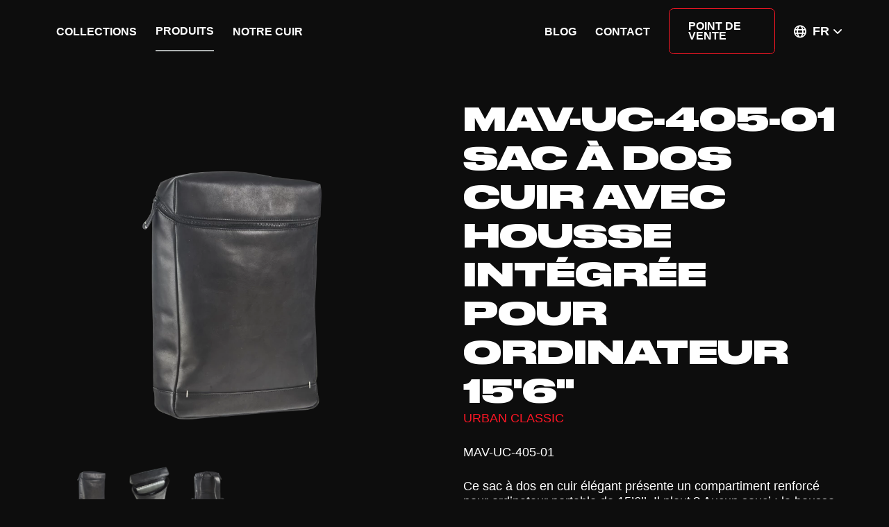

--- FILE ---
content_type: text/html; charset=UTF-8
request_url: https://maverickleather.com/fr/produits/sacs-a-dos/mav-uc-405-01-sac-a-dos-cuir-avec-housse-integree-pour-ordinateur-15-6
body_size: 92497
content:
<!DOCTYPE html>
<html lang="fr" class="no-js">
<head>
    <meta charset="utf-8">
    <meta http-equiv="X-UA-Compatible" content="IE=edge">
    <meta name="viewport" content="width=device-width, initial-scale=1, shrink-to-fit=no">

    
    <title>MAV-UC-405-01 Sac à dos cuir avec housse intégrée pour ordinateur 15&#039;6&quot;</title>

    

    <meta name="title" content="MAV-UC-405-01 Sac à dos cuir avec housse intégrée pour ordinateur 15'6&quot;">
<meta name="description" content="Ce sac à dos en cuir élégant présente un compartiment renforcé pour ordinateur portable de 15’6’’. Il pleut ? Aucun souci : la housse imperméable est incluse ! Et avec la poche antivol secrète, vous ne craignez rien.">
<meta name="twitter:card" content="summary">
<meta property="og:type" content="website">
<meta property="og:url" content="https://maverickleather.com/fr/produits/sacs-a-dos/mav-uc-405-01-sac-a-dos-cuir-avec-housse-integree-pour-ordinateur-15-6">
<meta property="og:title" content="MAV-UC-405-01 Sac à dos cuir avec housse intégrée pour ordinateur 15'6&quot;">
<meta property="og:description" content="Ce sac à dos en cuir élégant présente un compartiment renforcé pour ordinateur portable de 15’6’’. Il pleut ? Aucun souci : la housse imperméable est incluse ! Et avec la poche antivol secrète, vous ne craignez rien.">
<meta property="og:image" content="https://maverickleather.com/media/3932/conversions/Ontwerp-zonder-titel-(4)-original.png">
<meta property="og:image:type" content="image/png">
<meta property="og:image:width" content="2048">
<meta property="og:image:height" content="1536">
<link rel="alternate" href="https://maverickleather.com/en/products/backpacks/mav-uc-405-01-leather-backpack-with-laptop-pocket-15-6" hreflang="en">
<link rel="alternate" href="https://maverickleather.com/fr/produits/sacs-a-dos/mav-uc-405-01-sac-a-dos-cuir-avec-housse-integree-pour-ordinateur-15-6" hreflang="fr">
<link rel="alternate" href="https://maverickleather.com/producten/backpacks/mav-uc-405-01-lederen-rugzak-met-laptopvak-15-6" hreflang="nl">
<link rel="canonical" href="https://maverickleather.com/fr/produits/sacs-a-dos/mav-uc-405-01-sac-a-dos-cuir-avec-housse-integree-pour-ordinateur-15-6" />

    <style>
    html{line-height:1.15;-webkit-text-size-adjust:100%}body{margin:0}a{background-color:transparent}img{border-style:none}button,input{font-family:inherit;font-size:100%;line-height:1.15;margin:0}button,input{overflow:visible}button{text-transform:none}[type=button],button{-webkit-appearance:button}[type=button]::-moz-focus-inner,button::-moz-focus-inner{border-style:none;padding:0}[type=button]:-moz-focusring,button:-moz-focusring{outline:1px dotted ButtonText}::-webkit-file-upload-button{-webkit-appearance:button;font:inherit}figure,h2{margin:0}button{background-color:transparent;background-image:none}ul{margin:0;padding:0}ul{list-style:none}html{font-family:system-ui,-apple-system,Segoe UI,Roboto,Ubuntu,Cantarell,Noto Sans,sans-serif,BlinkMacSystemFont,Helvetica Neue,Arial,Apple Color Emoji,Segoe UI Emoji,Segoe UI Symbol,Noto Color Emoji;line-height:1.5}*,:after,:before{-webkit-box-sizing:border-box;box-sizing:border-box;border:0 solid #aeb2b2}img{border-style:solid}input::-webkit-input-placeholder{color:#a0aec0}input::-moz-placeholder{color:#a0aec0}input:-ms-input-placeholder{color:#a0aec0}input::-ms-input-placeholder{color:#a0aec0}h2{font-size:inherit;font-weight:inherit}a{color:inherit;text-decoration:inherit}button,input{padding:0;line-height:inherit;color:inherit}iframe,img,svg{display:block;vertical-align:middle}img{max-width:100%;height:auto}@media (min-width:576px){.container{max-width:576px}}@media (min-width:768px){.container{max-width:768px}}@media (min-width:992px){.container{max-width:992px}}@media (min-width:1200px){.container{max-width:1200px}}@-webkit-keyframes bounce{to{-webkit-transform:scale(0);transform:scale(0)}}@font-face{font-family:swiper-icons;src:url(&quot;data:application/font-woff;charset=utf-8;base64, [base64]//wADZ2x5ZgAAAywAAADMAAAD2MHtryVoZWFkAAABbAAAADAAAAA2E2+eoWhoZWEAAAGcAAAAHwAAACQC9gDzaG10eAAAAigAAAAZAAAArgJkABFsb2NhAAAC0AAAAFoAAABaFQAUGG1heHAAAAG8AAAAHwAAACAAcABAbmFtZQAAA/gAAAE5AAACXvFdBwlwb3N0AAAFNAAAAGIAAACE5s74hXjaY2BkYGAAYpf5Hu/j+W2+MnAzMYDAzaX6QjD6/4//Bxj5GA8AuRwMYGkAPywL13jaY2BkYGA88P8Agx4j+/8fQDYfA1AEBWgDAIB2BOoAeNpjYGRgYNBh4GdgYgABEMnIABJzYNADCQAACWgAsQB42mNgYfzCOIGBlYGB0YcxjYGBwR1Kf2WQZGhhYGBiYGVmgAFGBiQQkOaawtDAoMBQxXjg/wEGPcYDDA4wNUA2CCgwsAAAO4EL6gAAeNpj2M0gyAACqxgGNWBkZ2D4/wMA+xkDdgAAAHjaY2BgYGaAYBkGRgYQiAHyGMF8FgYHIM3DwMHABGQrMOgyWDLEM1T9/w8UBfEMgLzE////P/5//f/V/xv+r4eaAAeMbAxwIUYmIMHEgKYAYjUcsDAwsLKxc3BycfPw8jEQA/[base64]/uznmfPFBNODM2K7MTQ45YEAZqGP81AmGGcF3iPqOop0r1SPTaTbVkfUe4HXj97wYE+yNwWYxwWu4v1ugWHgo3S1XdZEVqWM7ET0cfnLGxWfkgR42o2PvWrDMBSFj/IHLaF0zKjRgdiVMwScNRAoWUoH78Y2icB/yIY09An6AH2Bdu/UB+yxopYshQiEvnvu0dURgDt8QeC8PDw7Fpji3fEA4z/PEJ6YOB5hKh4dj3EvXhxPqH/SKUY3rJ7srZ4FZnh1PMAtPhwP6fl2PMJMPDgeQ4rY8YT6Gzao0eAEA409DuggmTnFnOcSCiEiLMgxCiTI6Cq5DZUd3Qmp10vO0LaLTd2cjN4fOumlc7lUYbSQcZFkutRG7g6JKZKy0RmdLY680CDnEJ+UMkpFFe1RN7nxdVpXrC4aTtnaurOnYercZg2YVmLN/d/gczfEimrE/fs/bOuq29Zmn8tloORaXgZgGa78yO9/cnXm2BpaGvq25Dv9S4E9+5SIc9PqupJKhYFSSl47+Qcr1mYNAAAAeNptw0cKwkAAAMDZJA8Q7OUJvkLsPfZ6zFVERPy8qHh2YER+3i/BP83vIBLLySsoKimrqKqpa2hp6+jq6RsYGhmbmJqZSy0sraxtbO3sHRydnEMU4uR6yx7JJXveP7WrDycAAAAAAAH//wACeNpjYGRgYOABYhkgZgJCZgZNBkYGLQZtIJsFLMYAAAw3ALgAeNolizEKgDAQBCchRbC2sFER0YD6qVQiBCv/H9ezGI6Z5XBAw8CBK/m5iQQVauVbXLnOrMZv2oLdKFa8Pjuru2hJzGabmOSLzNMzvutpB3N42mNgZGBg4GKQYzBhYMxJLMlj4GBgAYow/P/PAJJhLM6sSoWKfWCAAwDAjgbRAAB42mNgYGBkAIIbCZo5IPrmUn0hGA0AO8EFTQAA&quot;) format(&quot;woff&quot;);font-weight:400;font-style:normal}:root{--swiper-theme-color:#007aff}.swiper-wrapper{position:relative;width:100%;height:100%;z-index:1;display:-webkit-box;display:-ms-flexbox;display:flex;-webkit-box-sizing:content-box;box-sizing:content-box}.swiper-wrapper{-webkit-transform:translateZ(0);transform:translateZ(0)}.swiper-slide{-ms-flex-negative:0;flex-shrink:0;width:100%;height:100%;position:relative}:root{--swiper-navigation-size:44px}.swiper-button-next,.swiper-button-prev{position:absolute;top:50%;width:27px;width:calc(var(--swiper-navigation-size)/44*27);height:44px;height:var(--swiper-navigation-size);margin-top:-22px;margin-top:calc(0px - var(--swiper-navigation-size)/ 2);z-index:10;display:-webkit-box;display:-ms-flexbox;display:flex;-webkit-box-align:center;-ms-flex-align:center;align-items:center;-webkit-box-pack:center;-ms-flex-pack:center;justify-content:center;color:var(--swiper-theme-color);color:var(--swiper-navigation-color,var(--swiper-theme-color))}.swiper-button-next:after,.swiper-button-prev:after{font-family:swiper-icons;font-size:44px;font-size:var(--swiper-navigation-size);text-transform:none!important;letter-spacing:0;text-transform:none;-webkit-font-feature-settings:normal,;font-feature-settings:normal,;font-variant:normal;line-height:1}.swiper-button-prev{left:10px;right:auto}.swiper-button-prev:after{content:&quot;prev&quot;}.swiper-button-next{right:10px;left:auto}.swiper-button-next:after{content:&quot;next&quot;}.swiper-pagination{position:absolute;text-align:center;-webkit-transform:translateZ(0);transform:translateZ(0);z-index:10}.fa,.fal,.far{-moz-osx-font-smoothing:grayscale;-webkit-font-smoothing:antialiased;display:inline-block;font-style:normal;-webkit-font-feature-settings:normal;font-feature-settings:normal;font-variant:normal;text-rendering:auto;line-height:1}.fa-bars:before{content:&quot;\F0C9&quot;}.fa-chevron-down:before{content:&quot;\F078&quot;}.fa-globe:before{content:&quot;\F0AC&quot;}.fa-plus:before{content:&quot;\F067&quot;}.fa-times:before{content:&quot;\F00D&quot;}@font-face{font-family:Font Awesome\ 5 Pro;font-style:normal;font-weight:300;font-display:block;src:url(../../public/webfonts/fa-light-300.eot);src:url(../../public/webfonts/fa-light-300.eot?#iefix) format(&quot;embedded-opentype&quot;),url(../../public/webfonts/fa-light-300.woff2) format(&quot;woff2&quot;),url(../../public/webfonts/fa-light-300.woff) format(&quot;woff&quot;),url(../../public/webfonts/fa-light-300.ttf) format(&quot;truetype&quot;),url(../../public/webfonts/fa-light-300.svg#fontawesome) format(&quot;svg&quot;)}.fal{font-weight:300}@font-face{font-family:Font Awesome\ 5 Pro;font-style:normal;font-weight:400;font-display:block;src:url(../../public/webfonts/fa-regular-400.eot);src:url(../../public/webfonts/fa-regular-400.eot?#iefix) format(&quot;embedded-opentype&quot;),url(../../public/webfonts/fa-regular-400.woff2) format(&quot;woff2&quot;),url(../../public/webfonts/fa-regular-400.woff) format(&quot;woff&quot;),url(../../public/webfonts/fa-regular-400.ttf) format(&quot;truetype&quot;),url(../../public/webfonts/fa-regular-400.svg#fontawesome) format(&quot;svg&quot;)}.fal,.far{font-family:Font Awesome\ 5 Pro}.far{font-weight:400}@font-face{font-family:Font Awesome\ 5 Pro;font-style:normal;font-weight:900;font-display:block;src:url(../../public/webfonts/fa-solid-900.eot);src:url(../../public/webfonts/fa-solid-900.eot?#iefix) format(&quot;embedded-opentype&quot;),url(../../public/webfonts/fa-solid-900.woff2) format(&quot;woff2&quot;),url(../../public/webfonts/fa-solid-900.woff) format(&quot;woff&quot;),url(../../public/webfonts/fa-solid-900.ttf) format(&quot;truetype&quot;),url(../../public/webfonts/fa-solid-900.svg#fontawesome) format(&quot;svg&quot;)}.fa{font-family:Font Awesome\ 5 Pro;font-weight:900}@font-face{font-family:Druk Wide;src:url(/webfonts/Druk-WideMedium.woff2) format(&quot;woff2&quot;),url(/webfonts/Druk-WideMedium.woff) format(&quot;woff&quot;);font-weight:500;font-style:normal;font-display:swap}@font-face{font-family:Druk Wide;src:url(/webfonts/Druk-WideHeavyItalic.woff2) format(&quot;woff2&quot;),url(/webfonts/Druk-WideHeavyItalic.woff) format(&quot;woff&quot;);font-weight:900;font-style:italic;font-display:swap}@font-face{font-family:Druk Wide;src:url(/webfonts/DrukWide-Heavy.woff2) format(&quot;woff2&quot;),url(/webfonts/DrukWide-Heavy.woff) format(&quot;woff&quot;);font-weight:900;font-style:normal;font-display:swap}@font-face{font-family:Druk Wide;src:url(/webfonts/DrukWide-BoldItalic.woff2) format(&quot;woff2&quot;),url(/webfonts/DrukWide-BoldItalic.woff) format(&quot;woff&quot;);font-weight:700;font-style:italic;font-display:swap}@font-face{font-family:Druk Wide;src:url(/webfonts/Druk-WideMediumItalic.woff2) format(&quot;woff2&quot;),url(/webfonts/Druk-WideMediumItalic.woff) format(&quot;woff&quot;);font-weight:500;font-style:italic;font-display:swap}@font-face{font-family:Druk Wide;src:url(/webfonts/DrukWide-Bold.woff2) format(&quot;woff2&quot;),url(/webfonts/DrukWide-Bold.woff) format(&quot;woff&quot;);font-weight:700;font-style:normal;font-display:swap}@font-face{font-family:Maison Mono;src:url(/webfonts/MaisonMono-Regular.woff2) format(&quot;woff2&quot;),url(/webfonts/MaisonMono-Regular.woff) format(&quot;woff&quot;),url(/webfonts/MaisonMono-Regular.ttf) format(&quot;truetype&quot;);font-weight:400;font-style:normal;font-display:swap}@font-face{font-family:Maison Mono;src:url(/webfonts/MaisonMono-Bold.woff2) format(&quot;woff2&quot;),url(/webfonts/MaisonMono-Bold.woff) format(&quot;woff&quot;),url(/webfonts/MaisonMono-Bold.ttf) format(&quot;truetype&quot;);font-weight:700;font-style:normal;font-display:swap}@font-face{font-family:Maison Mono;src:url(/webfonts/MaisonMono-Light.woff2) format(&quot;woff2&quot;),url(/webfonts/MaisonMono-Light.woff) format(&quot;woff&quot;),url(/webfonts/MaisonMono-Light.ttf) format(&quot;truetype&quot;);font-weight:200;font-style:normal;font-display:swap}@font-face{font-family:Maison Mono;src:url(/webfonts/MaisonMono-Italic.woff2) format(&quot;woff2&quot;),url(/webfonts/MaisonMono-Italic.woff) format(&quot;woff&quot;),url(/webfonts/MaisonMono-Italic.ttf) format(&quot;truetype&quot;);font-weight:400;font-style:italic;font-display:swap}html{font-size:18px}body,html{scroll-behavior:smooth;--bg-opacity:1;background-color:#0d0d0d;background-color:rgba(13,13,13,var(--bg-opacity))}body{font-family:Maison Neue,Roboto,-apple-system,BlinkMacSystemFont,Segoe UI,Oxygen,Ubuntu,Cantarell,Fira Sans,Droid Sans,Helvetica Neue,sans-serif;font-weight:100;line-height:1.25;-webkit-font-smoothing:antialiased;-moz-osx-font-smoothing:grayscale;overflow-x:hidden;--text-opacity:1;color:#fff;color:rgba(255,255,255,var(--text-opacity))}body:after{opacity:0}a:not(.no-link):not(.btn):not(.nav-link):not(.page){--text-opacity:1;color:#fff;color:rgba(255,255,255,var(--text-opacity));font-weight:500;text-decoration:underline;text-underline-offset:.75rem}a:not(.no-link):not(.btn):not(.nav-link):not(.page).text-black{--text-opacity:1;color:#0d0d0d;color:rgba(13,13,13,var(--text-opacity))}a img{-webkit-transform:scale(1);transform:scale(1)}h2{font-weight:800;font-family:Druk Wide,druk-wide,Roboto,-apple-system,BlinkMacSystemFont,Segoe UI,Oxygen,Ubuntu,Cantarell,Fira Sans,Droid Sans,Helvetica Neue,sans-serif;text-transform:uppercase}h2{font-size:1.25rem}@media (min-width:992px){h2{font-size:2.5rem}}.btn{--btn-color:#ff1625;text-align:left;position:relative;font-weight:500;text-transform:uppercase;display:-webkit-inline-box;display:-ms-inline-flexbox;display:inline-flex;-webkit-box-align:center;-ms-flex-align:center;align-items:center;-ms-flex-item-align:start;align-self:flex-start;padding:1rem 1.5rem;font-size:.875rem;border-radius:.375rem;--text-opacity:1;color:#fff;color:rgba(255,255,255,var(--text-opacity));background-color:transparent;border:1px solid var(--btn-color);line-height:.9}.btn.btn-primary{--btn-color:#ff1625}.col{padding-left:1.5rem;padding-right:1.5rem;width:100%;max-width:100%}[class*=row-sm]&gt;.col{padding-left:1rem;padding-right:1rem}@media (min-width:576px){[class*=row-sm]&gt;.col{padding-left:.75rem;padding-right:.75rem}}[class*=row-xs]&gt;.col{padding-left:.5rem;padding-right:.5rem}@media (min-width:576px){[class*=row-xs]&gt;.col{padding-left:.25rem;padding-right:.25rem}}.collections{--blueprint-bg-v-pos:-12rem;--blueprint-bg-h-pos:-8rem;position:relative}.container{margin-left:auto;margin-right:auto;width:100%;padding-left:1.5rem;padding-right:1.5rem}.figure{position:relative;width:100%}.figure.figure-2\/3{padding-top:150%}.figure.figure-2\/3 img{position:absolute;top:0;right:0;bottom:0;left:0}.figure.figure-11\/10{padding-top:90.91%}.figure.figure-11\/10 img{position:absolute;top:0;right:0;bottom:0;left:0}.figure.figure-contain img{-o-object-fit:contain;object-fit:contain}.figure img{position:relative;width:100%;height:100%;-o-object-fit:cover;object-fit:cover}.footer .footer-collapsable button i{-webkit-transform:rotate(0);transform:rotate(0)}.hero{position:relative;margin-bottom:4rem;margin-top:3rem;z-index:10}@media (min-width:992px){.hero{margin-top:0;-webkit-animation:enterHero 1.5s ease-out 1.5s forwards;animation:enterHero 1.5s ease-out 1.5s forwards;-webkit-animation-timing-function:cubic-bezier(.87,0,0,1);animation-timing-function:cubic-bezier(.87,0,0,1);-webkit-transform:scale(1.5) translateY(120%);transform:scale(1.5) translateY(120%);max-height:80vh}.hero,.hero:before{will-change:transform}.hero:before{top:0;right:0;bottom:0;left:0;position:relative;margin-left:calc(50% - 50vw);margin-right:calc(50% - 50vw);position:absolute!important;height:100%;--bg-opacity:1;background-color:#fafafa;background-color:rgba(250,250,250,var(--bg-opacity));z-index:10;content:&quot;&quot;;-webkit-animation:whiteElement 1s ease-out .5s forwards;animation:whiteElement 1s ease-out .5s forwards;-webkit-animation-timing-function:cubic-bezier(.87,0,0,1);animation-timing-function:cubic-bezier(.87,0,0,1);-webkit-transform:translateY(120%);transform:translateY(120%)}}.hero .hero-image-wrapper{position:relative}.hero .hero-image-wrapper:after{--bg-opacity:1;background-color:#0d0d0d;background-color:rgba(13,13,13,var(--bg-opacity));--bg-opacity:.3;content:&quot;&quot;}.hero .hero-image-wrapper,.hero .hero-image-wrapper:after{position:absolute;width:100%;height:100%;top:0;right:0;bottom:0;left:0}@media (min-width:992px){.hero .hero-image-wrapper{position:relative}}.hero .hero-image-wrapper .hero-image{position:relative;width:100%;height:100%;display:-webkit-box;display:-ms-flexbox;display:flex;-webkit-box-align:center;-ms-flex-align:center;align-items:center}.hero .hero-image-wrapper .hero-image .figure img{position:absolute;top:0;right:0;bottom:0;left:0}@media (min-width:992px){.hero .hero-image-wrapper .hero-image .figure,.hero .hero-image-wrapper .hero-image img{padding-top:0;max-height:80vh}.hero .hero-image-wrapper .hero-image img{position:relative!important}}.hero .hero-content{display:none;position:relative;width:100%;height:100%;margin-left:auto;margin-right:auto;padding-left:.75rem;padding-right:.75rem;max-width:36rem;z-index:10;display:-webkit-box;display:-ms-flexbox;display:flex;-webkit-box-orient:vertical;-webkit-box-direction:normal;-ms-flex-direction:column;flex-direction:column;-webkit-box-align:center;-ms-flex-align:center;align-items:center;-webkit-box-pack:center;-ms-flex-pack:center;justify-content:center}@media (min-width:992px){.hero .hero-content{position:absolute;top:0;right:0;bottom:0;left:0}}@-webkit-keyframes whiteElement{to{-webkit-transform:translateY(-120%);transform:translateY(-120%)}}@keyframes whiteElement{0%{-webkit-transform:translateY(120%);transform:translateY(120%);visibility:hidden}1%{visibility:visible}to{-webkit-transform:translateY(-120%);transform:translateY(-120%)}}@-webkit-keyframes enterHero{to{-webkit-transform:scale(1);transform:scale(1)}}@keyframes enterHero{0%{-webkit-transform:scale(1.5) translateY(120%);transform:scale(1.5) translateY(120%);visibility:hidden}1%{visibility:visible}50%{-webkit-transform:scale(1.5) translateY(0);transform:scale(1.5) translateY(0)}to{-webkit-transform:scale(1);transform:scale(1)}}.language-select .options{padding:.75rem}.modal{--spaceAround:.5rem}@media (min-width:576px){.modal{--spaceAround:1.5rem}}.modal{visibility:hidden;opacity:0;display:none;z-index:60;overflow-x:hidden;position:fixed;bottom:0;height:100%;-webkit-box-align:start;-ms-flex-align:start;align-items:flex-start;left:100%;top:100%;width:calc(100% - var(--spaceAround)*2);max-height:calc(100% - var(--spaceAround))}@media (min-width:992px){.modal{--spaceAround:3rem}}.modal .modal-content{position:relative;z-index:10;width:100%;--bg-opacity:1;background-color:#0d0d0d;background-color:rgba(13,13,13,var(--bg-opacity))}.modal .modal-content .modal-slot{padding:.75rem}@media (min-width:576px){.modal .modal-content .modal-slot{padding:5rem}}.navigation.navigation-primary,.navigation.navigation-secondary{height:100%;-webkit-box-align:center;-ms-flex-align:center;align-items:center;display:none}@media (min-width:992px){.navigation.navigation-primary,.navigation.navigation-secondary{display:-webkit-box;display:-ms-flexbox;display:flex}}.navigation.navigation-primary .nav,.navigation.navigation-secondary .nav{list-style-type:none;padding:0;margin:0;height:100%;display:-webkit-box;display:-ms-flexbox;display:flex;-webkit-box-align:center;-ms-flex-align:center;align-items:center}.navigation.navigation-primary .nav .nav-item,.navigation.navigation-secondary .nav .nav-item{display:-webkit-box;display:-ms-flexbox;display:flex;-webkit-box-align:center;-ms-flex-align:center;align-items:center;-webkit-box-pack:center;-ms-flex-pack:center;justify-content:center;line-height:1.25}@media (min-width:992px){.navigation.navigation-primary .nav .nav-item,.navigation.navigation-secondary .nav .nav-item{padding-left:.75rem;padding-right:.75rem}}.navigation.navigation-primary .nav .nav-item .nav-link,.navigation.navigation-secondary .nav .nav-item .nav-link{width:100%;height:100%;font-size:.875rem;padding-top:1rem;padding-bottom:1rem;display:-webkit-box;display:-ms-flexbox;display:flex;-webkit-box-align:center;-ms-flex-align:center;align-items:center;-webkit-box-pack:center;-ms-flex-pack:center;justify-content:center;font-weight:600;text-decoration:none;text-transform:uppercase}.navigation.navigation-secondary{width:100%;-webkit-box-align:center;-ms-flex-align:center;align-items:center;-webkit-box-pack:end;-ms-flex-pack:end;justify-content:flex-end}.navigation.navigation-secondary .nav-item:last-of-type .nav-link{--btn-color:#ff1625;text-align:left;border-style:none;position:relative;font-weight:500;text-transform:uppercase;display:-webkit-inline-box;display:-ms-inline-flexbox;display:inline-flex;-webkit-box-align:center;-ms-flex-align:center;align-items:center;-ms-flex-item-align:start;align-self:flex-start;padding:1rem 1.5rem;font-size:.875rem;border-radius:.375rem;--text-opacity:1;color:#fff;color:rgba(255,255,255,var(--text-opacity));background-color:transparent;border:1px solid var(--btn-color);line-height:.9}.navigation.navigation-secondary .nav-item:last-of-type .nav-link{font-weight:600}.offcanvasmenu{position:fixed;top:0;bottom:0;height:100%;z-index:50;--bg-opacity:1;background-color:#fafafa;background-color:rgba(250,250,250,var(--bg-opacity));--text-opacity:1;color:#0d0d0d;color:rgba(13,13,13,var(--text-opacity));padding-top:1.5rem;padding-bottom:1.5rem;width:100%;visibility:hidden;left:100%}.offcanvasmenu .nav{list-style-type:none;padding:0}.site-header{position:sticky;top:0;z-index:50;--bg-opacity:1;background-color:#0d0d0d;background-color:rgba(13,13,13,var(--bg-opacity))}@media (min-width:992px){.site-header.hide{-webkit-transform:translate3d(0,-100%,0);transform:translate3d(0,-100%,0)}}.site-header:after{position:absolute;top:0;right:0;bottom:0;left:0;width:100%;height:100%;--bg-opacity:1;background-color:#0d0d0d;background-color:rgba(13,13,13,var(--bg-opacity));z-index:-1;opacity:0;content:&quot;&quot;;will-change:opacity background-color}.site-header .logo{--text-opacity:1;color:#fafafa;color:rgba(250,250,250,var(--text-opacity));fill:currentColor}.site-header .nav-item{--border-opacity:1;border-color:#fafafa;border-color:rgba(250,250,250,var(--border-opacity))}.site-header .subnav-wrapper{--bg-opacity:1;background-color:#0d0d0d;background-color:rgba(13,13,13,var(--bg-opacity));z-index:40;padding-bottom:3rem;padding-top:1.5rem;opacity:0;visibility:hidden;position:absolute;width:100%;height:auto;will-change:opacity background-color;display:none}@media (min-width:992px){.site-header .subnav-wrapper{display:block}}.site-header .subnav-wrapper .figure img{-webkit-transform:scale(1);transform:scale(1)}:root{--swiper-theme-color:#ff1625}.swiper-button-next,.swiper-button-prev{position:relative;top:auto;right:auto;bottom:auto;left:auto;margin-top:0;margin-bottom:0;width:2.5rem;height:2.5rem;background-size:contain;background-repeat:no-repeat;will-change:opacity}.swiper-button-next:after,.swiper-button-prev:after{display:none}.swiper-button-prev{background-image:url(/images/swiper-nav-left.png);background-position-x:100%}.swiper-button-next{background-image:url(/images/swiper-nav-right.png)}.swiper-slide{-webkit-backface-visibility:hidden;backface-visibility:hidden}.row{margin-left:-1.5rem;margin-right:-1.5rem}.row.row-sm{margin-left:-1rem;margin-right:-1rem}@media (min-width:576px){.row.row-sm{margin-left:-.75rem;margin-right:-.75rem}}.row.row-xs{margin-left:-.5rem;margin-right:-.5rem}@media (min-width:576px){.row.row-xs{margin-left:-.25rem;margin-right:-.25rem}}.row,.row-sm,.row-xs{display:-webkit-box;display:-ms-flexbox;display:flex;-ms-flex-wrap:wrap;flex-wrap:wrap}.bg-black{--bg-opacity:1;background-color:#0d0d0d;background-color:rgba(13,13,13,var(--bg-opacity))}.bg-white{--bg-opacity:1;background-color:#fff;background-color:rgba(255,255,255,var(--bg-opacity))}.bg-opacity-50{--bg-opacity:0.5}.border-white{--border-opacity:1;border-color:#fff;border-color:rgba(255,255,255,var(--border-opacity))}.border-none{border-style:none}.border{border-width:1px}.block{display:block}.inline-block{display:inline-block}.inline{display:inline}.flex{display:-webkit-box;display:-ms-flexbox;display:flex}.inline-flex{display:-webkit-inline-box;display:-ms-inline-flexbox;display:inline-flex}.hidden{display:none}.flex-col{-webkit-box-orient:vertical;-webkit-box-direction:normal;-ms-flex-direction:column;flex-direction:column}.flex-no-wrap{-ms-flex-wrap:nowrap;flex-wrap:nowrap}.items-center{-webkit-box-align:center;-ms-flex-align:center;align-items:center}.justify-end{-webkit-box-pack:end;-ms-flex-pack:end;justify-content:flex-end}.justify-center{-webkit-box-pack:center;-ms-flex-pack:center;justify-content:center}.flex-initial{-webkit-box-flex:0;-ms-flex:0 1 auto;flex:0 1 auto}.flex-grow{-webkit-box-flex:1;-ms-flex-positive:1;flex-grow:1}.font-mono{font-family:Maison Mono,Fira Sans,Roboto,-apple-system,BlinkMacSystemFont,Segoe UI,Oxygen,Ubuntu,Cantarell,Droid Sans,Helvetica Neue,sans-serif}.font-semibold{font-weight:600}.font-bold{font-weight:700}.h-2{height:.5rem}.h-full{height:100%}.text-xs{font-size:.75rem}.text-sm{font-size:.875rem}.text-lg{font-size:1.125rem}.text-xl{font-size:1.25rem}.text-2xl{font-size:1.5rem}.text-3xl{font-size:1.875rem}.text-6xl{font-size:4rem}.leading-loose{line-height:2}.mx-auto{margin-left:auto;margin-right:auto}.mb-2{margin-bottom:.5rem}.mt-3{margin-top:.75rem}.mb-3{margin-bottom:.75rem}.ml-3{margin-left:.75rem}.mt-4{margin-top:1rem}.mt-6{margin-top:1.5rem}.mr-6{margin-right:1.5rem}.mt-8{margin-top:2rem}.mb-8{margin-bottom:2rem}.mb-12{margin-bottom:3rem}.mt-36{margin-top:9rem}.mt-auto{margin-top:auto}.ml-auto{margin-left:auto}.-mt-6{margin-top:-1.5rem}.max-h-xxs{max-height:230px}.max-w-xl{max-width:36rem}.max-w-xxs{max-width:200px}.opacity-0{opacity:0}.overflow-hidden{overflow:hidden}.overflow-x-hidden{overflow-x:hidden}.py-6{padding-top:1.5rem;padding-bottom:1.5rem}.pl-1{padding-left:.25rem}.pr-2{padding-right:.5rem}.pb-3{padding-bottom:.75rem}.pl-3{padding-left:.75rem}.pt-6{padding-top:1.5rem}.pr-24{padding-right:6rem}.fixed{position:fixed}.absolute{position:absolute}.relative{position:relative}.sticky{position:sticky}.inset-0{top:0;right:0;bottom:0;left:0}.top-0{top:0}.right-0{right:0}.bottom-0{bottom:0}.left-0{left:0}.text-center{text-align:center}.text-right{text-align:right}.text-black{--text-opacity:1;color:#0d0d0d;color:rgba(13,13,13,var(--text-opacity))}.text-gray-500{--text-opacity:1;color:#8e8e8e;color:rgba(142,142,142,var(--text-opacity))}.text-primary-500{--text-opacity:1;color:#ff1625;color:rgba(255,22,37,var(--text-opacity))}.uppercase{text-transform:uppercase}.invisible{visibility:hidden}.w-auto{width:auto}.w-1\/2{width:50%}.w-1\/5{width:20%}.w-3\/5{width:60%}.w-4\/5{width:80%}.w-full{width:100%}.z-0{z-index:0}.z-10{z-index:10}.z-20{z-index:20}.-z-1{z-index:-1}@keyframes bounce{0%,to{-webkit-transform:translateY(-25%);transform:translateY(-25%);-webkit-animation-timing-function:cubic-bezier(.8,0,1,1);animation-timing-function:cubic-bezier(.8,0,1,1)}50%{-webkit-transform:none;transform:none;-webkit-animation-timing-function:cubic-bezier(0,0,.2,1);animation-timing-function:cubic-bezier(0,0,.2,1)}}.extend-right{position:relative;margin-right:calc(50% - 50vw)}.image-overlay{position:relative}.image-overlay:after{--bg-opacity:1;background-color:#0d0d0d;background-color:rgba(13,13,13,var(--bg-opacity));--bg-opacity:.3;position:absolute;width:100%;height:100%;top:0;right:0;bottom:0;left:0;content:&quot;&quot;}.grunge-border-v{border-left:1px;-o-border-image:url(/images/grunge-border-v.png) 1% round;border-image:url(/images/grunge-border-v.png) 1% round}.grunge-border-v{border-color:transparent;border-style:solid}.scroll-arrow{position:absolute;left:0;right:0;margin-left:auto;margin-right:auto;z-index:10;width:4rem;height:4rem;--text-opacity:1;color:#0d0d0d;color:rgba(13,13,13,var(--text-opacity));font-size:1.125rem;display:-webkit-box;display:-ms-flexbox;display:flex;-webkit-box-align:center;-ms-flex-align:center;align-items:center;-webkit-box-pack:center;-ms-flex-pack:center;justify-content:center;-webkit-animation:bounce 1s infinite;animation:bounce 1s infinite;bottom:-6rem;background-image:url(/images/grunge-circle.svg)}@media (min-width:992px){.scroll-arrow{bottom:-2rem}}.white-m-bg-wrapper .white-m-bg{position:relative;width:100%;height:100%;-webkit-transform-style:preserve-3d;transform-style:preserve-3d}.white-m-bg-wrapper .white-m-bg:before{position:absolute;height:100%;max-height:100%;width:calc(100% + 4rem);background-position-y:0;background-image:url(/images/grunge-m-2-rotated.png);background-repeat:no-repeat;background-size:contain;top:-3rem;left:-2rem;z-index:-1;content:&quot;&quot;}@media (min-width:768px){.white-m-bg-wrapper .white-m-bg:before{width:75%;background-image:url(/images/grunge-m-2.png);background-position-y:100%}}@media (min-width:768px){.white-m-bg-wrapper .white-m-bg.white-m-bg-right-bottom:before{-webkit-transform:scaleX(-1);transform:scaleX(-1);left:auto;top:auto;right:-2rem;bottom:-3rem;background-position-y:100%}}@media (min-width:768px){.md\:w-1\/3{width:33.333333%}}@media (min-width:992px){.lg\:flex{display:-webkit-box;display:-ms-flexbox;display:flex}.lg\:hidden{display:none}.lg\:mt-0{margin-top:0}.lg\:mt-12{margin-top:3rem}.lg\:mr-12{margin-right:3rem}.lg\:py-10{padding-top:2.5rem;padding-bottom:2.5rem}.lg\:pr-48{padding-right:12rem}.lg\:w-1\/5{width:20%}.lg\:w-2\/5{width:40%}.lg\:w-1\/6{width:16.666667%}}@media (min-width:1200px){.xl\:flex-no-wrap{-ms-flex-wrap:nowrap;flex-wrap:nowrap}}
</style>

<style>
    [data-animation-set] {
        opacity: 0;    
    }

    @media  only screen and (max-width: 992px) {
        [data-animation-set] {
            opacity: 1;    
        }
    }
</style>


<noscript>
    <style>
        [data-animation-set] {
            opacity: 1 !important;
        }
    </style>
</noscript>

<link rel="apple-touch-icon" sizes="57x57" href="/favicon/apple-touch-icon-57x57.png" />
<link rel="apple-touch-icon" sizes="60x60" href="/favicon/apple-touch-icon-60x60.png" />
<link rel="apple-touch-icon" sizes="72x72" href="/favicon/apple-touch-icon-72x72.png" />
<link rel="apple-touch-icon" sizes="76x76" href="/favicon/apple-touch-icon-76x76.png" />
<link rel="apple-touch-icon" sizes="114x114" href="/favicon/apple-touch-icon-114x114.png" />
<link rel="apple-touch-icon" sizes="120x120" href="/favicon/apple-touch-icon-120x120.png" />
<link rel="apple-touch-icon" sizes="144x144" href="/favicon/apple-touch-icon-144x144.png" />
<link rel="apple-touch-icon" sizes="152x152" href="/favicon/apple-touch-icon-152x152.png" />
<link rel="apple-touch-icon" sizes="180x180" href="/favicon/apple-touch-icon-180x180.png" />

<meta name="apple-mobile-web-app-capable" content="yes" />
<meta name="apple-mobile-web-app-status-bar-style" content="black-translucent" />
<meta name="mobile-web-app-capable" content="yes" />
<meta name="theme-color" content="#fff" />

<link rel="icon" type="image/png" sizes="32x32" href="/favicon/favicon-32x32.png" />
<link rel="icon" type="image/png" sizes="16x16" href="/favicon/favicon-16x16.png" />
<link rel="shortcut icon" href="/favicon/favicon.ico" />
<script>
    const $geni = {
        get isCms() { return "" === "1" },
        config: {
            google: {
                cloudPlatformApiKey: "AIzaSyDCwVLw36TQELHUrbbn2RhcrPKtSFxZtyA",
            }
        },
    }
</script>


        <script type="application/ld+json">
        {
            "@context": "http://schema.org",
            "@type": "Product",
            "name": "MAV-UC-405-01 Sac à dos cuir avec housse intégrée pour ordinateur 15&#039;6&quot;",
            "sku": "MAV-UC-405-01",
            "brand": "Maverick Leather",
            "aggregateRating": {
                "@type": "AggregateRating",
                "ratingValue": "4.8",
                "ratingCount": 10,
                "reviewCount": 10
            },
            "image": ["https:\/\/maverickleather.com\/media\/3754\/conversions\/MAV-UC-405-01-A-original.png","https:\/\/maverickleather.com\/media\/3755\/conversions\/MAV-UC-405-01-B-original.png","https:\/\/maverickleather.com\/media\/3756\/conversions\/MAV-UC-405-01-C-original.png"],
            "category": "Sacs à dos"
        }
    </script>
<script type="application/ld+json">
    {
        "@context": "https://www.schema.org/",
        "@type": "Organization",
        "name": "Maverick",
        "url": "https://maverickleather.com/",
        "@id": "https://maverickleather.com/#Organization",
        "logo": "https://maverickleather.com/images/logo.svg",
        "image": "https://maverickleather.com/images/og-image.jpg",
        "description": "Looking for new gear made of the best leader? Check out the leather gear of Maverick. Practical and unique, just like you!",
        "telephone": "+32 14 40 25 00",
        "email": "info@brepols.be",
        "sameAs": [
            "https://www.facebook.com/maverickleathergear",
            "https://instagram.com/maverickleathergear"
        ],
        "address": {
            "@type": "PostalAddress",
            "streetAddress": "Tieblokkenlaan 2",
            "addressLocality": "Turnhout",
            "postalCode": "2300",
            "addressCountry": "BE"
        },
        "location": {
            "@type": "Place",
            "geo": {
                "@type": "GeoCoordinates",
                        "latitude": "51.30231509765271",
                        "longitude": "4.92880426133393"
            }
        },
        "areaServed": [{
            "@type": "Country",
            "name": ["BE", "NL", "FR", "UK"]
        }]
    }
</script>
<link rel="stylesheet" href="https://maverickleather.com/css/app.css" />



<script src="https://kit.fontawesome.com/922b8bbfd4.js" crossorigin="anonymous" async></script>

<script>
    !function(f,b,e,v,n,t,s)
    {if(f.fbq)return;n=f.fbq=function(){n.callMethod?
    n.callMethod.apply(n,arguments):n.queue.push(arguments)};
    if(!f._fbq)f._fbq=n;n.push=n;n.loaded=!0;n.version='2.0';
    n.queue=[];t=b.createElement(e);t.async=!0;
    t.src=v;s=b.getElementsByTagName(e)[0];
    s.parentNode.insertBefore(t,s)}(window, document,'script',
    'https://connect.facebook.net/en_US/fbevents.js');
    fbq('init', '1063966457988944');
    fbq('track', 'PageView');
    </script>
<noscript><img height="1" width="1" style="display:none"
    src="https://www.facebook.com/tr?id=1063966457988944&ev=PageView&noscript=1"
/></noscript>

        <link rel="preconnect" href="https://www.googletagmanager.com/">
    <link rel="preconnect" href="https://www.google-analytics.com/">


    <script>
        (function (w, d, s, l, i) {
            w[l] = w[l] || [];
            w[l].push({ 'gtm.start': new Date().getTime(), event: 'gtm.js' });
            const f = d.getElementsByTagName(s)[0];
            const j = d.createElement(s);
            const dl = l != 'dataLayer' ? '&l=' + l : '';
            j.async = true;
            j.src = 'https://www.googletagmanager.com/gtm.js?id=' + i + dl;
            f.parentNode.insertBefore(j, f);
        }(window, document, 'script', 'dataLayer', 'GTM-5BTT4XF'));
    </script>

    
<script>
if (window.google_tag_manager) window.dataLayer.push({ 'pixeo_framework': 'geni' });
</script>

    <script type="text/javascript">
    const Ziggy = {"url":"https:\/\/maverickleather.com","port":null,"defaults":{},"routes":{"shop.checkout.coupons.create":{"uri":"api\/shop\/checkouts\/{checkoutId}\/add-coupon","methods":["POST"],"parameters":["checkoutId"]},"shop.checkout.consignments.update":{"uri":"api\/shop\/checkouts\/{checkoutId}\/update-addresses","methods":["PUT"],"parameters":["checkoutId"]},"shop.productOrCategory.index":{"uri":"shop\/{fallbackPlaceholder}","methods":["GET","HEAD"],"wheres":{"fallbackPlaceholder":".*"},"parameters":["fallbackPlaceholder"]}}};

    !function(t,r){"object"==typeof exports&&"undefined"!=typeof module?module.exports=r():"function"==typeof define&&define.amd?define(r):(t||self).route=r()}(this,function(){function t(t,r){for(var e=0;e<r.length;e++){var n=r[e];n.enumerable=n.enumerable||!1,n.configurable=!0,"value"in n&&(n.writable=!0),Object.defineProperty(t,"symbol"==typeof(o=function(t,r){if("object"!=typeof t||null===t)return t;var e=t[Symbol.toPrimitive];if(void 0!==e){var n=e.call(t,"string");if("object"!=typeof n)return n;throw new TypeError("@@toPrimitive must return a primitive value.")}return String(t)}(n.key))?o:String(o),n)}var o}function r(r,e,n){return e&&t(r.prototype,e),n&&t(r,n),Object.defineProperty(r,"prototype",{writable:!1}),r}function e(){return e=Object.assign?Object.assign.bind():function(t){for(var r=1;r<arguments.length;r++){var e=arguments[r];for(var n in e)Object.prototype.hasOwnProperty.call(e,n)&&(t[n]=e[n])}return t},e.apply(this,arguments)}function n(t){return n=Object.setPrototypeOf?Object.getPrototypeOf.bind():function(t){return t.__proto__||Object.getPrototypeOf(t)},n(t)}function o(t,r){return o=Object.setPrototypeOf?Object.setPrototypeOf.bind():function(t,r){return t.__proto__=r,t},o(t,r)}function i(t,r,e){return i=function(){if("undefined"==typeof Reflect||!Reflect.construct)return!1;if(Reflect.construct.sham)return!1;if("function"==typeof Proxy)return!0;try{return Boolean.prototype.valueOf.call(Reflect.construct(Boolean,[],function(){})),!0}catch(t){return!1}}()?Reflect.construct.bind():function(t,r,e){var n=[null];n.push.apply(n,r);var i=new(Function.bind.apply(t,n));return e&&o(i,e.prototype),i},i.apply(null,arguments)}function u(t){var r="function"==typeof Map?new Map:void 0;return u=function(t){if(null===t||-1===Function.toString.call(t).indexOf("[native code]"))return t;if("function"!=typeof t)throw new TypeError("Super expression must either be null or a function");if(void 0!==r){if(r.has(t))return r.get(t);r.set(t,e)}function e(){return i(t,arguments,n(this).constructor)}return e.prototype=Object.create(t.prototype,{constructor:{value:e,enumerable:!1,writable:!0,configurable:!0}}),o(e,t)},u(t)}var f=String.prototype.replace,a=/%20/g,c="RFC3986",l={default:c,formatters:{RFC1738:function(t){return f.call(t,a,"+")},RFC3986:function(t){return String(t)}},RFC1738:"RFC1738",RFC3986:c},s=Object.prototype.hasOwnProperty,v=Array.isArray,p=function(){for(var t=[],r=0;r<256;++r)t.push("%"+((r<16?"0":"")+r.toString(16)).toUpperCase());return t}(),y=function(t,r){for(var e=r&&r.plainObjects?Object.create(null):{},n=0;n<t.length;++n)void 0!==t[n]&&(e[n]=t[n]);return e},d={arrayToObject:y,assign:function(t,r){return Object.keys(r).reduce(function(t,e){return t[e]=r[e],t},t)},combine:function(t,r){return[].concat(t,r)},compact:function(t){for(var r=[{obj:{o:t},prop:"o"}],e=[],n=0;n<r.length;++n)for(var o=r[n],i=o.obj[o.prop],u=Object.keys(i),f=0;f<u.length;++f){var a=u[f],c=i[a];"object"==typeof c&&null!==c&&-1===e.indexOf(c)&&(r.push({obj:i,prop:a}),e.push(c))}return function(t){for(;t.length>1;){var r=t.pop(),e=r.obj[r.prop];if(v(e)){for(var n=[],o=0;o<e.length;++o)void 0!==e[o]&&n.push(e[o]);r.obj[r.prop]=n}}}(r),t},decode:function(t,r,e){var n=t.replace(/\+/g," ");if("iso-8859-1"===e)return n.replace(/%[0-9a-f]{2}/gi,unescape);try{return decodeURIComponent(n)}catch(t){return n}},encode:function(t,r,e,n,o){if(0===t.length)return t;var i=t;if("symbol"==typeof t?i=Symbol.prototype.toString.call(t):"string"!=typeof t&&(i=String(t)),"iso-8859-1"===e)return escape(i).replace(/%u[0-9a-f]{4}/gi,function(t){return"%26%23"+parseInt(t.slice(2),16)+"%3B"});for(var u="",f=0;f<i.length;++f){var a=i.charCodeAt(f);45===a||46===a||95===a||126===a||a>=48&&a<=57||a>=65&&a<=90||a>=97&&a<=122||o===l.RFC1738&&(40===a||41===a)?u+=i.charAt(f):a<128?u+=p[a]:a<2048?u+=p[192|a>>6]+p[128|63&a]:a<55296||a>=57344?u+=p[224|a>>12]+p[128|a>>6&63]+p[128|63&a]:(a=65536+((1023&a)<<10|1023&i.charCodeAt(f+=1)),u+=p[240|a>>18]+p[128|a>>12&63]+p[128|a>>6&63]+p[128|63&a])}return u},isBuffer:function(t){return!(!t||"object"!=typeof t||!(t.constructor&&t.constructor.isBuffer&&t.constructor.isBuffer(t)))},isRegExp:function(t){return"[object RegExp]"===Object.prototype.toString.call(t)},maybeMap:function(t,r){if(v(t)){for(var e=[],n=0;n<t.length;n+=1)e.push(r(t[n]));return e}return r(t)},merge:function t(r,e,n){if(!e)return r;if("object"!=typeof e){if(v(r))r.push(e);else{if(!r||"object"!=typeof r)return[r,e];(n&&(n.plainObjects||n.allowPrototypes)||!s.call(Object.prototype,e))&&(r[e]=!0)}return r}if(!r||"object"!=typeof r)return[r].concat(e);var o=r;return v(r)&&!v(e)&&(o=y(r,n)),v(r)&&v(e)?(e.forEach(function(e,o){if(s.call(r,o)){var i=r[o];i&&"object"==typeof i&&e&&"object"==typeof e?r[o]=t(i,e,n):r.push(e)}else r[o]=e}),r):Object.keys(e).reduce(function(r,o){var i=e[o];return r[o]=s.call(r,o)?t(r[o],i,n):i,r},o)}},b=Object.prototype.hasOwnProperty,h={brackets:function(t){return t+"[]"},comma:"comma",indices:function(t,r){return t+"["+r+"]"},repeat:function(t){return t}},g=Array.isArray,m=String.prototype.split,j=Array.prototype.push,w=function(t,r){j.apply(t,g(r)?r:[r])},O=Date.prototype.toISOString,E=l.default,R={addQueryPrefix:!1,allowDots:!1,charset:"utf-8",charsetSentinel:!1,delimiter:"&",encode:!0,encoder:d.encode,encodeValuesOnly:!1,format:E,formatter:l.formatters[E],indices:!1,serializeDate:function(t){return O.call(t)},skipNulls:!1,strictNullHandling:!1},S=function t(r,e,n,o,i,u,f,a,c,l,s,v,p,y){var b,h=r;if("function"==typeof f?h=f(e,h):h instanceof Date?h=l(h):"comma"===n&&g(h)&&(h=d.maybeMap(h,function(t){return t instanceof Date?l(t):t})),null===h){if(o)return u&&!p?u(e,R.encoder,y,"key",s):e;h=""}if("string"==typeof(b=h)||"number"==typeof b||"boolean"==typeof b||"symbol"==typeof b||"bigint"==typeof b||d.isBuffer(h)){if(u){var j=p?e:u(e,R.encoder,y,"key",s);if("comma"===n&&p){for(var O=m.call(String(h),","),E="",S=0;S<O.length;++S)E+=(0===S?"":",")+v(u(O[S],R.encoder,y,"value",s));return[v(j)+"="+E]}return[v(j)+"="+v(u(h,R.encoder,y,"value",s))]}return[v(e)+"="+v(String(h))]}var T,k=[];if(void 0===h)return k;if("comma"===n&&g(h))T=[{value:h.length>0?h.join(",")||null:void 0}];else if(g(f))T=f;else{var x=Object.keys(h);T=a?x.sort(a):x}for(var N=0;N<T.length;++N){var C=T[N],A="object"==typeof C&&void 0!==C.value?C.value:h[C];if(!i||null!==A){var D=g(h)?"function"==typeof n?n(e,C):e:e+(c?"."+C:"["+C+"]");w(k,t(A,D,n,o,i,u,f,a,c,l,s,v,p,y))}}return k},T=Object.prototype.hasOwnProperty,k=Array.isArray,x={allowDots:!1,allowPrototypes:!1,arrayLimit:20,charset:"utf-8",charsetSentinel:!1,comma:!1,decoder:d.decode,delimiter:"&",depth:5,ignoreQueryPrefix:!1,interpretNumericEntities:!1,parameterLimit:1e3,parseArrays:!0,plainObjects:!1,strictNullHandling:!1},N=function(t){return t.replace(/&#(\d+);/g,function(t,r){return String.fromCharCode(parseInt(r,10))})},C=function(t,r){return t&&"string"==typeof t&&r.comma&&t.indexOf(",")>-1?t.split(","):t},A=function(t,r,e,n){if(t){var o=e.allowDots?t.replace(/\.([^.[]+)/g,"[$1]"):t,i=/(\[[^[\]]*])/g,u=e.depth>0&&/(\[[^[\]]*])/.exec(o),f=u?o.slice(0,u.index):o,a=[];if(f){if(!e.plainObjects&&T.call(Object.prototype,f)&&!e.allowPrototypes)return;a.push(f)}for(var c=0;e.depth>0&&null!==(u=i.exec(o))&&c<e.depth;){if(c+=1,!e.plainObjects&&T.call(Object.prototype,u[1].slice(1,-1))&&!e.allowPrototypes)return;a.push(u[1])}return u&&a.push("["+o.slice(u.index)+"]"),function(t,r,e,n){for(var o=n?r:C(r,e),i=t.length-1;i>=0;--i){var u,f=t[i];if("[]"===f&&e.parseArrays)u=[].concat(o);else{u=e.plainObjects?Object.create(null):{};var a="["===f.charAt(0)&&"]"===f.charAt(f.length-1)?f.slice(1,-1):f,c=parseInt(a,10);e.parseArrays||""!==a?!isNaN(c)&&f!==a&&String(c)===a&&c>=0&&e.parseArrays&&c<=e.arrayLimit?(u=[])[c]=o:"__proto__"!==a&&(u[a]=o):u={0:o}}o=u}return o}(a,r,e,n)}},D=function(t,r){var e=function(t){if(!t)return x;if(null!=t.decoder&&"function"!=typeof t.decoder)throw new TypeError("Decoder has to be a function.");if(void 0!==t.charset&&"utf-8"!==t.charset&&"iso-8859-1"!==t.charset)throw new TypeError("The charset option must be either utf-8, iso-8859-1, or undefined");return{allowDots:void 0===t.allowDots?x.allowDots:!!t.allowDots,allowPrototypes:"boolean"==typeof t.allowPrototypes?t.allowPrototypes:x.allowPrototypes,arrayLimit:"number"==typeof t.arrayLimit?t.arrayLimit:x.arrayLimit,charset:void 0===t.charset?x.charset:t.charset,charsetSentinel:"boolean"==typeof t.charsetSentinel?t.charsetSentinel:x.charsetSentinel,comma:"boolean"==typeof t.comma?t.comma:x.comma,decoder:"function"==typeof t.decoder?t.decoder:x.decoder,delimiter:"string"==typeof t.delimiter||d.isRegExp(t.delimiter)?t.delimiter:x.delimiter,depth:"number"==typeof t.depth||!1===t.depth?+t.depth:x.depth,ignoreQueryPrefix:!0===t.ignoreQueryPrefix,interpretNumericEntities:"boolean"==typeof t.interpretNumericEntities?t.interpretNumericEntities:x.interpretNumericEntities,parameterLimit:"number"==typeof t.parameterLimit?t.parameterLimit:x.parameterLimit,parseArrays:!1!==t.parseArrays,plainObjects:"boolean"==typeof t.plainObjects?t.plainObjects:x.plainObjects,strictNullHandling:"boolean"==typeof t.strictNullHandling?t.strictNullHandling:x.strictNullHandling}}(r);if(""===t||null==t)return e.plainObjects?Object.create(null):{};for(var n="string"==typeof t?function(t,r){var e,n={},o=(r.ignoreQueryPrefix?t.replace(/^\?/,""):t).split(r.delimiter,Infinity===r.parameterLimit?void 0:r.parameterLimit),i=-1,u=r.charset;if(r.charsetSentinel)for(e=0;e<o.length;++e)0===o[e].indexOf("utf8=")&&("utf8=%E2%9C%93"===o[e]?u="utf-8":"utf8=%26%2310003%3B"===o[e]&&(u="iso-8859-1"),i=e,e=o.length);for(e=0;e<o.length;++e)if(e!==i){var f,a,c=o[e],l=c.indexOf("]="),s=-1===l?c.indexOf("="):l+1;-1===s?(f=r.decoder(c,x.decoder,u,"key"),a=r.strictNullHandling?null:""):(f=r.decoder(c.slice(0,s),x.decoder,u,"key"),a=d.maybeMap(C(c.slice(s+1),r),function(t){return r.decoder(t,x.decoder,u,"value")})),a&&r.interpretNumericEntities&&"iso-8859-1"===u&&(a=N(a)),c.indexOf("[]=")>-1&&(a=k(a)?[a]:a),n[f]=T.call(n,f)?d.combine(n[f],a):a}return n}(t,e):t,o=e.plainObjects?Object.create(null):{},i=Object.keys(n),u=0;u<i.length;++u){var f=i[u],a=A(f,n[f],e,"string"==typeof t);o=d.merge(o,a,e)}return d.compact(o)},$=/*#__PURE__*/function(){function t(t,r,e){var n,o;this.name=t,this.definition=r,this.bindings=null!=(n=r.bindings)?n:{},this.wheres=null!=(o=r.wheres)?o:{},this.config=e}var e=t.prototype;return e.matchesUrl=function(t){var r=this;if(!this.definition.methods.includes("GET"))return!1;var e=this.template.replace(/(\/?){([^}?]*)(\??)}/g,function(t,e,n,o){var i,u="(?<"+n+">"+((null==(i=r.wheres[n])?void 0:i.replace(/(^\^)|(\$$)/g,""))||"[^/?]+")+")";return o?"("+e+u+")?":""+e+u}).replace(/^\w+:\/\//,""),n=t.replace(/^\w+:\/\//,"").split("?"),o=n[0],i=n[1],u=new RegExp("^"+e+"/?$").exec(decodeURI(o));if(u){for(var f in u.groups)u.groups[f]="string"==typeof u.groups[f]?decodeURIComponent(u.groups[f]):u.groups[f];return{params:u.groups,query:D(i)}}return!1},e.compile=function(t){var r=this;return this.parameterSegments.length?this.template.replace(/{([^}?]+)(\??)}/g,function(e,n,o){var i,u;if(!o&&[null,void 0].includes(t[n]))throw new Error("Ziggy error: '"+n+"' parameter is required for route '"+r.name+"'.");if(r.wheres[n]&&!new RegExp("^"+(o?"("+r.wheres[n]+")?":r.wheres[n])+"$").test(null!=(u=t[n])?u:""))throw new Error("Ziggy error: '"+n+"' parameter does not match required format '"+r.wheres[n]+"' for route '"+r.name+"'.");return encodeURI(null!=(i=t[n])?i:"").replace(/%7C/g,"|").replace(/%25/g,"%").replace(/\$/g,"%24")}).replace(this.origin+"//",this.origin+"/").replace(/\/+$/,""):this.template},r(t,[{key:"template",get:function(){var t=(this.origin+"/"+this.definition.uri).replace(/\/+$/,"");return""===t?"/":t}},{key:"origin",get:function(){return this.config.absolute?this.definition.domain?""+this.config.url.match(/^\w+:\/\//)[0]+this.definition.domain+(this.config.port?":"+this.config.port:""):this.config.url:""}},{key:"parameterSegments",get:function(){var t,r;return null!=(t=null==(r=this.template.match(/{[^}?]+\??}/g))?void 0:r.map(function(t){return{name:t.replace(/{|\??}/g,""),required:!/\?}$/.test(t)}}))?t:[]}}]),t}(),F=/*#__PURE__*/function(t){var n,i;function u(r,n,o,i){var u;if(void 0===o&&(o=!0),(u=t.call(this)||this).t=null!=i?i:"undefined"!=typeof Ziggy?Ziggy:null==globalThis?void 0:globalThis.Ziggy,u.t=e({},u.t,{absolute:o}),r){if(!u.t.routes[r])throw new Error("Ziggy error: route '"+r+"' is not in the route list.");u.i=new $(r,u.t.routes[r],u.t),u.u=u.l(n)}return u}i=t,(n=u).prototype=Object.create(i.prototype),n.prototype.constructor=n,o(n,i);var f=u.prototype;return f.toString=function(){var t=this,r=Object.keys(this.u).filter(function(r){return!t.i.parameterSegments.some(function(t){return t.name===r})}).filter(function(t){return"_query"!==t}).reduce(function(r,n){var o;return e({},r,((o={})[n]=t.u[n],o))},{});return this.i.compile(this.u)+function(t,r){var e,n=t,o=function(t){if(!t)return R;if(null!=t.encoder&&"function"!=typeof t.encoder)throw new TypeError("Encoder has to be a function.");var r=t.charset||R.charset;if(void 0!==t.charset&&"utf-8"!==t.charset&&"iso-8859-1"!==t.charset)throw new TypeError("The charset option must be either utf-8, iso-8859-1, or undefined");var e=l.default;if(void 0!==t.format){if(!b.call(l.formatters,t.format))throw new TypeError("Unknown format option provided.");e=t.format}var n=l.formatters[e],o=R.filter;return("function"==typeof t.filter||g(t.filter))&&(o=t.filter),{addQueryPrefix:"boolean"==typeof t.addQueryPrefix?t.addQueryPrefix:R.addQueryPrefix,allowDots:void 0===t.allowDots?R.allowDots:!!t.allowDots,charset:r,charsetSentinel:"boolean"==typeof t.charsetSentinel?t.charsetSentinel:R.charsetSentinel,delimiter:void 0===t.delimiter?R.delimiter:t.delimiter,encode:"boolean"==typeof t.encode?t.encode:R.encode,encoder:"function"==typeof t.encoder?t.encoder:R.encoder,encodeValuesOnly:"boolean"==typeof t.encodeValuesOnly?t.encodeValuesOnly:R.encodeValuesOnly,filter:o,format:e,formatter:n,serializeDate:"function"==typeof t.serializeDate?t.serializeDate:R.serializeDate,skipNulls:"boolean"==typeof t.skipNulls?t.skipNulls:R.skipNulls,sort:"function"==typeof t.sort?t.sort:null,strictNullHandling:"boolean"==typeof t.strictNullHandling?t.strictNullHandling:R.strictNullHandling}}(r);"function"==typeof o.filter?n=(0,o.filter)("",n):g(o.filter)&&(e=o.filter);var i=[];if("object"!=typeof n||null===n)return"";var u=h[r&&r.arrayFormat in h?r.arrayFormat:r&&"indices"in r?r.indices?"indices":"repeat":"indices"];e||(e=Object.keys(n)),o.sort&&e.sort(o.sort);for(var f=0;f<e.length;++f){var a=e[f];o.skipNulls&&null===n[a]||w(i,S(n[a],a,u,o.strictNullHandling,o.skipNulls,o.encode?o.encoder:null,o.filter,o.sort,o.allowDots,o.serializeDate,o.format,o.formatter,o.encodeValuesOnly,o.charset))}var c=i.join(o.delimiter),s=!0===o.addQueryPrefix?"?":"";return o.charsetSentinel&&(s+="iso-8859-1"===o.charset?"utf8=%26%2310003%3B&":"utf8=%E2%9C%93&"),c.length>0?s+c:""}(e({},r,this.u._query),{addQueryPrefix:!0,arrayFormat:"indices",encodeValuesOnly:!0,skipNulls:!0,encoder:function(t,r){return"boolean"==typeof t?Number(t):r(t)}})},f.v=function(t){var r=this;t?this.t.absolute&&t.startsWith("/")&&(t=this.p().host+t):t=this.h();var n={},o=Object.entries(this.t.routes).find(function(e){return n=new $(e[0],e[1],r.t).matchesUrl(t)})||[void 0,void 0];return e({name:o[0]},n,{route:o[1]})},f.h=function(){var t=this.p(),r=t.pathname,e=t.search;return(this.t.absolute?t.host+r:r.replace(this.t.url.replace(/^\w*:\/\/[^/]+/,""),"").replace(/^\/+/,"/"))+e},f.current=function(t,r){var n=this.v(),o=n.name,i=n.params,u=n.query,f=n.route;if(!t)return o;var a=new RegExp("^"+t.replace(/\./g,"\\.").replace(/\*/g,".*")+"$").test(o);if([null,void 0].includes(r)||!a)return a;var c=new $(o,f,this.t);r=this.l(r,c);var l=e({},i,u);return!(!Object.values(r).every(function(t){return!t})||Object.values(l).some(function(t){return void 0!==t}))||function t(r,e){return Object.entries(r).every(function(r){var n=r[0],o=r[1];return Array.isArray(o)&&Array.isArray(e[n])?o.every(function(t){return e[n].includes(t)}):"object"==typeof o&&"object"==typeof e[n]&&null!==o&&null!==e[n]?t(o,e[n]):e[n]==o})}(r,l)},f.p=function(){var t,r,e,n,o,i,u="undefined"!=typeof window?window.location:{},f=u.host,a=u.pathname,c=u.search;return{host:null!=(t=null==(r=this.t.location)?void 0:r.host)?t:void 0===f?"":f,pathname:null!=(e=null==(n=this.t.location)?void 0:n.pathname)?e:void 0===a?"":a,search:null!=(o=null==(i=this.t.location)?void 0:i.search)?o:void 0===c?"":c}},f.has=function(t){return Object.keys(this.t.routes).includes(t)},f.l=function(t,r){var n=this;void 0===t&&(t={}),void 0===r&&(r=this.i),null!=t||(t={}),t=["string","number"].includes(typeof t)?[t]:t;var o=r.parameterSegments.filter(function(t){return!n.t.defaults[t.name]});if(Array.isArray(t))t=t.reduce(function(t,r,n){var i,u;return e({},t,o[n]?((i={})[o[n].name]=r,i):"object"==typeof r?r:((u={})[r]="",u))},{});else if(1===o.length&&!t[o[0].name]&&(t.hasOwnProperty(Object.values(r.bindings)[0])||t.hasOwnProperty("id"))){var i;(i={})[o[0].name]=t,t=i}return e({},this.g(r),this.m(t,r))},f.g=function(t){var r=this;return t.parameterSegments.filter(function(t){return r.t.defaults[t.name]}).reduce(function(t,n,o){var i,u=n.name;return e({},t,((i={})[u]=r.t.defaults[u],i))},{})},f.m=function(t,r){var n=r.bindings,o=r.parameterSegments;return Object.entries(t).reduce(function(t,r){var i,u,f=r[0],a=r[1];if(!a||"object"!=typeof a||Array.isArray(a)||!o.some(function(t){return t.name===f}))return e({},t,((u={})[f]=a,u));if(!a.hasOwnProperty(n[f])){if(!a.hasOwnProperty("id"))throw new Error("Ziggy error: object passed as '"+f+"' parameter is missing route model binding key '"+n[f]+"'.");n[f]="id"}return e({},t,((i={})[f]=a[n[f]],i))},{})},f.valueOf=function(){return this.toString()},f.check=function(t){return this.has(t)},r(u,[{key:"params",get:function(){var t=this.v();return e({},t.params,t.query)}}]),u}(/*#__PURE__*/u(String));return function(t,r,e,n){var o=new F(t,r,e,n);return t?o.toString():o}});

</script></head>
<body class="">
    <noscript>
    <img height="1" width="1" src="https://www.facebook.com/tr?id=&ev=PageView&noscript=1" alt="Facebook Pixel noscript fallback"/>
</noscript>
<noscript><iframe src="https://www.googletagmanager.com/ns.html?id=GTM-5BTT4XF" height="0" width="0" style="display:none;visibility:hidden"></iframe></noscript>    <div id="app">
        <header id="site-header" class="site-header hide">
    <div class="container">
        <div class="row row-sm flex-no-wrap">
            <div class="col w-1/5 lg:w-2/5">
                <nav class="navigation navigation-primary navigation-header">
                    <ul data-geni-navigation="primary" class="nav nav-primary"><li class="nav-item"><a href="/fr/collections" title="Collections" data-target-id="8" class="nav-link">Collections</a></li><li class="active nav-item"><a href="/fr/produits" title="Produits" data-target-id="9" class="nav-link">Produits</a></li><li class="nav-item"><a href="/fr/notre-cuir" title="Notre cuir" class="nav-link">Notre cuir</a></li></ul>
                </nav>
            </div>
            <div class="col w-4/5 lg:w-1/5 flex-initial">
                <a href="https://maverickleather.com/fr" class="flex items-center py-6 lg:py-10 border-none" aria-label="Home">
                    
                    <svg class="icon logo" xmlns="http://www.w3.org/2000/svg" viewBox="0 0 250 23.715"><path data-name="Path 1" d="M37.334 11.467l-.142-.015c-.486.019-.855.038-1.117.059h.035c.1.014.182.029.265.043.109.019.213.037.334.052.057.007.123.013.19.019s.149.014.213.022l.173.025c.086.013.168.025.223.03.037 0 .064.005.092.009v-.079h-.007c-.077-.011-.21-.038-.249-.093l-.018-.026.005-.038z"/><path data-name="Path 2" d="M47.99 6.736h-.235l-.556 1.125.153-.009-.007-.106c.284-.024.515-.038.756-.053.191-.012.387-.025.618-.042l.179-.018c.115-.012.247-.025.345-.031h.129l.224-.02a22.824 22.824 0 011.216-.088c.262-.013.5-.018.713-.023s.4-.008.53-.019c.077-.006.141-.013.194-.02v-.069c.319-.032.967-.091 1.376-.113a23.5 23.5 0 011.242-.091h.26a2.664 2.664 0 00.57-.071h.019l.21-.01h.066-.021l.607-.114.177-.4a3.122 3.122 0 00-.59.029l-.022.005a.208.208 0 01-.1-.009h-.1c-.151 0-.3 0-.526.015l-.012-.148c.194-.02.423-.029.644-.038a5.877 5.877 0 00.69-.051l-.14-.063.107-.02c-.065 0-.1-.012-.109-.067a.083.083 0 010-.024l-.176-.035a1.29 1.29 0 00-.19.032l-.009.019h-.043c-.71.036-1.265.071-1.7.108l-.139.013-.188.018c-.3.021-.581.036-.871.05l-.238.013c.2.033.208.08.212.118v.01c.141 0 .339-.01.451-.016.129-.007.283-.019.438-.031.223-.017.453-.035.611-.038h.019c.215 0 .247-.005.258.065l.01.064-.067.022c-.243.014-.472.03-.7.045l-.251.016a.066.066 0 01.032.039l.018.055-.056.038a.07.07 0 00.024-.072l-.057.019v.075l-.117.012a4.495 4.495 0 01-.277.023l-.617.034.591-.179a1.193 1.193 0 01.171-.025h-.027c-.146.008-.264.01-.379.013h-.076v.064a3.445 3.445 0 00-.385.03.239.239 0 01-.033 0 .072.072 0 01-.08-.061.075.075 0 010-.028h-.166v-.059l-.143.017-.308.036c-.185.009-.391.021-.581.034a.088.088 0 01.032.013c.215-.018.228.053.232.077.012.084-.087.1-.124.1h-.052a.1.1 0 01-.094-.041h-.054c-.084 0-.124-.009-.145-.05l-.019-.038h-.036v.04l-.074.019h-.053c-.044 0-.08-.01-.095-.052h-.054a.814.814 0 01-.226-.022l-.541.027h-.086c-.061 0-.2 0-.326.006l-.2.007c-.1.016-.228.033-.357.05a7.473 7.473 0 00-.539.083h-.018l-.076-.021v-.064c0-.042.013-.061.089-.081h-.03l.029-.036a23.16 23.16 0 00-.409-.014l.009.1a2.417 2.417 0 01-.262.022c-.078 0-.088-.015-.1-.033l-.026-.036.02-.04a.068.068 0 01.017-.011zm7.082-.035h.01c.06-.008.157-.014.317-.024l.217-.014c.032 0 .106 0 .109.071 0 .044 0 .063-.081.076h-.012c-.06.008-.157.014-.315.024l-.218.014h-.014c-.038 0-.1-.006-.1-.071.004-.045.003-.059.087-.076zm-5.349.233l.024.145a1.1 1.1 0 01-.209.024l-.024-.146a1.3 1.3 0 01.208-.024z"/><path data-name="Path 3" d="M54.404 11.408l.163.014.08-.179c-.128 0-.243 0-.356.006-.213 0-.424.009-.733.007-.306-.02-.748-.044-1.505-.048-.212 0-.309.01-.4.018-.079.007-.157.014-.3.016-.492 0-.892-.01-1.293-.018a71.956 71.956 0 00-1.017-.016 7.706 7.706 0 00-.6-.026c-.15 0-.278.006-.392.011h.796l.125.009a.753.753 0 01.2.025c.24-.005.412 0 .565.007.071 0 .139.005.21.007h.252a1.57 1.57 0 01.373.014h.479c.08 0 .15 0 .216.008s.15.007.229.007h1.559c.087 0 .157 0 .216-.007s.1-.006.185-.007h.65c.1 0 .166 0 .257.006l.144.007-.089.112a.087.087 0 01-.014.027z"/><path data-name="Path 4" d="M70.836 4.4h.032l.02-.012h.023c.12.009.182.045.184.105 0 .076-.083.087-.111.091a.517.517 0 01-.127-.021l.118.235h.013c.082 0 .117.026.118.075s0 .057-.057.074l.221.436c.106-.008.221-.016.354-.024l.673-.044.436-.029c.076-.015.258-.029.453-.043l.153-.011.071.026v.033h.252c.052 0 .1 0 .192-.009l.61-.045-.176.057h.1c.127 0 .3-.005.478-.011l.174-.005.25-.021.173-.015.053-.033s.112-.053.166 0l.041.042-.019.032v.05l-.068.013v.032c-.057.008-.123.015-.189.022h.429l.172-.109a.661.661 0 01.06-.031l.041-.02.01-.032h.05a2.346 2.346 0 00.269-.03l.058-.009h.074l.019.07c0 .071-.041.078-.2.105l-.113.019.142-.013c.163-.015.332-.03.53-.045l.418-.035c.13-.011.26-.021.45-.033l.167-.009a.856.856 0 01.272-.033l.189-.067a.6.6 0 01.074-.019.069.069 0 01-.025-.048c-.006-.033 0-.076.083-.092.023 0 .086-.013.137-.018s.1-.012.125.019c.043 0 .085-.009.138-.01s.126 0 .2-.009l.02.146.19-.009h.117a1.041 1.041 0 00.143 0 .124.124 0 01.064.016l-.009-.145c.225-.02.473-.04.719-.06l.016.148h-.017c.14-.013.27-.029.4-.044l-2.2-4.564h-9.887l2.009 3.975zm8.524-.824c-.008-.06.042-.08.078-.088.025-.047.088-.05.2-.056h.065l.012.064a.081.081 0 01-.036.083.857.857 0 00.142-.019h.025c.035 0 .105 0 .111.07s-.055.08-.132.091a1.036 1.036 0 00-.1.016v-.008.023c-.087 0-.2 0-.311.008s-.24.009-.328.009h-.018l-.009-.148c.068-.009.187-.014.313-.02-.005-.015-.011-.017-.012-.025zm-.873.017h.046c.116-.009.169-.014.2.04l.116.119-.176-.005c-.133.005-.168 0-.194-.035l-.024-.033zm-.359.163h.091l.017.147a.814.814 0 01-.176.008h-.162l-.018-.147a1.151 1.151 0 01.248-.008zm-4.119 1.286h-.092a.1.1 0 01-.1-.038l-.024-.037.02-.04c.02-.039.054-.054.208-.058h.01l.067.018v.063c.007.073-.053.084-.089.092zm2.11-.222h-.013l-.069-.021v-.061c0-.06.058-.07.093-.075v-.007h.172l.024.145a1.21 1.21 0 01-.207.014zm.79-.1a1.02 1.02 0 01-.332.056l-.247.019.2-.151a.754.754 0 01.269-.068h.022a.439.439 0 01.139-.018l.019.146a.343.343 0 00-.07.011zm.436.035l-.047.009h-.082c-.084 0-.11-.015-.128-.042l-.024-.036.02-.041c.018-.035.041-.058.269-.068.061 0 .134 0 .14.072s-.055.084-.149.102zm-2.509-.468l.5-.033-.048.018c.37-.021.672-.033.97-.044.2-.008.392-.015.61-.026l.714-.033-.692.179a2.681 2.681 0 01-.488.027h-.054c-.224.026-.439.032-.668.039l-.255.009c-.1 0-.165.007-.211.007-.1 0-.108-.014-.119-.058l-.007-.027-.11.041c-.009.03-.041.064-.216.064h-.131l-.015-.068v-.066zm-1.191.027c.016-.032.036-.052.207-.056h.012l.068.021v.06c0 .059-.057.07-.091.075v.006h-.1a.093.093 0 01-.088-.037l-.024-.037zm.037.239c.04 0 .081.005.128.007h.047a.5.5 0 01.11 0c.215-.012.381-.016.546-.021.2-.006.391-.012.667-.029l.014.148c-.259.032-.518.039-.819.048l-.408.013c-.117 0-.219.009-.279.009h-.016a1.227 1.227 0 01-.195-.014c-.022 0-.044-.007-.075-.009v-.148a1.461 1.461 0 01.279-.008zm-.915-.692c.063 0 .1 0 .126.026l.006.007.223.113-.274.016h-.086c-.069 0-.11-.013-.116-.071-.008-.077.072-.088.121-.094zm-.568.247c.078 0 .145-.006.155.066v.007l.256.085-.4.017h-.046c-.057 0-.1-.01-.109-.067v-.01l-.232-.083zm-.6.513l.035-.007c.171-.01.269-.016.275.072s-.064.1-.319.114h-.005c-.065 0-.14 0-.146-.074s.051-.089.156-.111z"/><path data-name="Path 5" d="M51.355 6.73v.019l.014-.02z"/><path data-name="Path 6" d="M57.075 6.081l.014.032h.012c.015 0 .033 0 .052.005a.463.463 0 01.1.013l.045.015v.02h.025l.024.024.127.026-.1.005-.013.046c-.015.047-.058.058-.144.074.043 0 .084-.007.128-.009.068 0 .138 0 .212-.009.472-.028.988-.066 1.485-.1l.737-.053v.013a.983.983 0 01.2-.006l.158-.014.058-.009a1.551 1.551 0 01.165-.023c.112 0 .223-.014.317-.022h.009v-.025l.334-.035a7.99 7.99 0 00-.535-.013h-.069v-.019c-.067 0-.159 0-.248.008l-.14.005h-.11c-.346-.005-.392-.008-.42-.062l-.02-.04.019-.029-.3.12a3.684 3.684 0 01-.616.065l-.211.015-.067-.037.006-.036h-.114v.078l-.154.014c-.2.02-.448.044-.635.047h-.009l-.071-.015v-.067a.149.149 0 010-.025z"/><path data-name="Path 7" d="M61.051 6.4a.566.566 0 00-.124.019.645.645 0 01-.134.021c-.031 0-.085 0-.108-.033h-.151l.005.048c-.076.014-.337.03-.612.047l-.447.026a7.013 7.013 0 00-.319.022h-.087l-.209.013.063-.032-.183-.007c-.173 0-.211 0-.24-.034l-.022-.022v-.019l-.159.01c.039 0 .088.01.092.069s-.044.079-.166.094l-.07.008v.011h-.097c-.053 0-.106-.008-.11-.071 0-.036.008-.056.035-.068l-.056-.021c-.239.016-.471.031-.674.042l.191.418a1.254 1.254 0 01.171-.014c.088 0 .2-.009.29-.018h.14a.654.654 0 01.22.013h.035l.139-.014c.043 0 .083-.009.123-.012.079-.005.128-.006.179-.008s.086 0 .149 0l.078-.007.117-.01.156-.008c.074 0 .154-.007.3-.018.057 0 .127-.013.127-.013l.2-.01c.056-.002.091 0 .133-.007s.106-.009.157-.014c.084-.009.171-.018.291-.024a7.314 7.314 0 011.119-.127c.125-.007.23-.008.335-.009h.191c.255-.017.527-.032.789-.047.335-.019.655-.037.909-.057a.913.913 0 01.188 0 .417.417 0 00.076 0l.195-.013.125-.012.01.073v-.074h.193l.128-.007-.006-.069c.18-.018.352-.027.522-.036.109-.006.218-.012.33-.02h.123l-.33-.631h-.066a.062.062 0 01.029.053c0 .045 0 .063-.08.076h-.013c-.057.008-.148.013-.293.022l-.123.008h-.026c-.044 0-.088-.009-.1-.059l-.521.1a2.788 2.788 0 01-.426.035c-.078 0-.159 0-.238.01l-.408.03h.149l.12-.006c.123-.006.246-.014.342-.012h.442l-.419.14a2.333 2.333 0 01-.361.072l.121.039-.358.034c-.452.042-.9.065-1.334.087a8.795 8.795 0 00-.757.023z"/><path data-name="Path 8" d="M64.021 5.789l-.231.009h.114l.117-.009z"/><path data-name="Path 9" d="M62.649 5.876c.2-.012.409-.029.6-.045l.147-.012h-.085a50.63 50.63 0 00-.718.052c-.058 0-.111.01-.167.018l-.158.017-.2.016-.117.008h.007l.159-.013a5.93 5.93 0 00.532-.041z"/><path data-name="Path 10" d="M58.518 5.924l-.05.009h-.06v.005c.026 0 .059-.009.108-.013z"/><path data-name="Path 11" d="M60.792 11.239v.091l.3-.087h-.209z"/><path data-name="Path 12" d="M72.342 5.627l.024.036-.02.038a.077.077 0 01-.007.01 1.444 1.444 0 00.177-.025c.029-.006.059-.012.1-.018l.285-.106c-.156.013-.368.029-.59.044a.061.061 0 01.031.021z"/><path data-name="Path 13" d="M76.511 5.493h.069l.252-.012.008.037h.059l.1-.033a3.33 3.33 0 01.451-.047l.212-.017v-.019a.588.588 0 00-.123.015v-.015.03h-.054a.858.858 0 01-.159-.014l-.241-.065.008.088a18.3 18.3 0 01-.57.058z"/><path data-name="Path 14" d="M79.81 5.114l.025-.021h-.083a.069.069 0 01.021.021z"/><path data-name="Path 15" d="M79.807 5.267a.11.11 0 01.06-.045.068.068 0 01-.052-.046l-.014-.037h-.021a.1.1 0 010 .016c0 .075 0 .075-.3.086l-.358.013-.221.008c-.084.009-.14.019-.2.029a2.332 2.332 0 01-.123.019h-.019a.1.1 0 01-.1-.047h-.02l-.1.057c-.02.012-.036.022-.294.037l-.141.008a.081.081 0 01.027.035l.183.023v-.036c.528-.042 1.371-.08 1.669-.093a.093.093 0 01.024-.027z"/><path data-name="Path 16" d="M72.959 5.696l-.2.013a.073.073 0 01.011.031.081.081 0 01-.008.042c.1-.012.261-.022.43-.033s.318-.021.417-.031a1.575 1.575 0 01.158-.04 1.725 1.725 0 00.176-.044v-.008l-.092.006h-.085c-.052 0-.1-.009-.1-.07 0-.046 0-.064.078-.076h.011c.036 0 .093-.009.163-.014l-.006-.042h-.1a.762.762 0 01-.187-.014l-.235-.093c-.015.046-.058.052-.222.063l-.1.008-.1.01h-.03l.01.135a1.419 1.419 0 01.243-.019c.067 0 .141 0 .213-.01l.021.146a2.74 2.74 0 01-.332.025z"/><path data-name="Path 17" d="M72.656 5.969l.38-.026c.143.007.662-.008 1.109-.04h-.069v-.037c-.182 0-.4.007-.776.036a25.96 25.96 0 01-.59.039l-.012-.09-.232.013-.022.042a.109.109 0 01-.065.037h-.005c-.016 0-.039.008-.059.012l.154.006c.072.002.142.004.187.008z"/><path data-name="Path 18" d="M72.699 5.426h-.008.035-.027z"/><path data-name="Path 19" d="M74.471 5.685l.006.057.07.007a.584.584 0 01.246.047c.12-.005.39-.025.6-.046l.061-.005.135-.012.124-.014.137-.016.241-.023h-.263l.091-.021c-.071.007-.145.01-.217.012s-.119 0-.178.007l-.534.038.309-.112-.008-.013.02-.018-.061-.014c-.071 0-.1-.007-.117-.025h-.018.012l-.116-.1c-.183.01-.373.018-.554.023a3.44 3.44 0 00-.232.02.064.064 0 01.041.061c0 .044 0 .063-.079.075h-.016c-.023 0-.054.006-.089.009a.077.077 0 01.066.07v.011h.1zm.469-.14l.111-.005.021.146a6.278 6.278 0 01-.539.036l-.014-.147c.067-.013.23-.021.421-.03z"/><path data-name="Path 20" d="M72.012 5.627c-.238.014-.453.026-.57.028l-.007-.133-.09.007.117.232.541-.029-.007-.005-.024-.036.02-.038a.079.079 0 01.02-.026z"/><path data-name="Path 21" d="M71.551 5.934l.095-.026-.106.005z"/><path data-name="Path 23" d="M7.83 11.115h-.032l-.1.006H7.64v-.007c-.118 0-.248.014-.367.023s-.221.015-.292.018h-.129c-.074 0-.148 0-.207-.007-.213.013-.407.019-.6.024l-.734.023-.236.008c-.049 0-.108.007-.166.01l-.161.011h-.113a1.215 1.215 0 00-.146.006 3.007 3.007 0 01-.323.03c-.075 0-.166.011-.231.017-.007.058-.064.072-.083.077l-.181.024a6.432 6.432 0 01-.681.061h-.081v-.02c-.1.008-.188.016-.271.025s-.147.014-.233.021c-.271.024-.544.048-.712.074-.272.012-.492.031-.723.052l-.263.023c-.1-.008-.27-.005-.436 0h-.15a.157.157 0 01-.114-.007H0V23.28h8.509V11.067c-.25.02-.536.039-.679.048z"/><path data-name="Path 24" d="M69.16 13.591l.268-.115-.944-1.806a.4.4 0 01-.1-.009c-.016.021-.058.044-.267.044h-.185v-.085c.007-.07.063-.072.175-.077h.049v-.01h.062a.63.63 0 01.114.008l.037-.02.032-.01-.041-.079c-.041 0-.088.005-.148.005-.088 0-.2 0-.328-.007-.159 0-.327-.01-.468-.007l-.008-.148c.143-.012.316-.008.515 0h.353l-.026-.051c-.321-.009-.763 0-1.1.015.015.006.033.01.041.023h.024v.149h-.122c-.144 0-.194-.024-.2-.086a.082.082 0 01.044-.083h-.057a.074.074 0 01.012.031c0 .086-.1.093-.174.1-.2-.006-.273-.016-.275-.1 0-.008 0-.012.005-.018a6.06 6.06 0 00-.43.025h-.008a.112.112 0 01-.044.02h-.01l-.009.012h-.037c-.134 0-.21 0-.243-.035h-.12a.084.084 0 01.057.087c0 .041-.009.068-.145.093a.071.071 0 01.009.033c0 .075-.033.077-.252.089-.055 0-.134.007-.171.011l-.007.008h-.036c-.048 0-.1-.007-.122-.049v.008a.1.1 0 01-.007.017l.194.081h-.401c-.3 0-.309-.02-.33-.056l-.021-.038.015-.027a.069.069 0 01-.054-.071c0-.08 0-.08.443-.1l.184-.01a2.975 2.975 0 01.313-.047 7.23 7.23 0 00.2-.027c-.306 0-.591.011-.884.018l-.328.008c-.235.005-.52 0-.832 0h-.875c-.206 0-.369.008-.531.014s-.332.014-.541.014a.065.065 0 01.02.049c0 .072-.064.076-.137.081a.926.926 0 00-.1.009h-.04c-.116 0-.146-.017-.164-.048l-.021-.038.022-.039a.106.106 0 01.012-.016h-.223a23.53 23.53 0 00-.369.015l-.135.005h-.038c-.065 0-.11-.009-.112-.072 0-.037 0-.055.035-.067l-.262-.01-.492-.018.046.1c.111 0 .223.005.225.006v.148c-.04 0-.094.008-.153.009l.28.61c.181-.008.393-.015.768-.012.066 0 .133.008.131.082s0 .075-.345.074h-.291c-.1 0-.155.006-.2.009l.967 2.109h-7.588l.511-1.142-.1.029a.327.327 0 01-.049.007v.01h-.075c-.115 0-.156 0-.179-.049l-.02-.04.025-.037c.036-.052.174-.047.285-.035l.153.018.243-.543a.063.063 0 01-.027-.053c0-.049.02-.066.086-.078l.3-.66-.354.013a3.93 3.93 0 01-.464-.014c-.064-.005-.127-.011-.243-.013a.949.949 0 01-.207 0 6.468 6.468 0 00-.776.064 7.642 7.642 0 01-.414.046 8.146 8.146 0 00-.408-.007c-.236.01-.624.015-1.034.02l-.571.008v-.034l-.007.031a.867.867 0 00-.091 0c-.089 0-.251.007-.416.014-.142.005-.286.011-.387.013h-.405c-.062 0-.148.005-.227.009s-.184.009-.274.011h-.401c-.091 0-.153.007-.211.011s-.115.008-.191.009h-.37c-.251 0-.489 0-.626.022-.486 0-.839.005-1.18.013l-.551 1.115h.03c.045.009.1.016.16.024a.88.88 0 01.253.052l.186.015a1.52 1.52 0 01.425.06l.284.153-.322-.013a5.065 5.065 0 01-.617-.058 4.71 4.71 0 00-.488-.051l-.16.324.1-.008h.049l-.092-.055.314.024c.084.006.156.012.156.088s-.032.081-.34.1a3.034 3.034 0 00-.21.018h-.018l-.038-.005-4.717 9.536h8.847l1.751-3.687h13.056l1.782 3.687h9.553l-5.068-9.693zm-23.654-1.019v.052l-.074.014h-.025c-.092 0-.153 0-.167-.067l-.014-.057.057-.031c.012-.005.154-.05.207.012l.038.044zm.138-.145l.033.023h-.245c-.089 0-.153 0-.156-.075a.064.064 0 01.052-.073l-.05-.033.256.005c.13 0 .184 0 .185.079.001.047-.025.065-.075.074zm1.986.729h-.091l-.008-.148c.037 0 .083-.009.129-.013.065-.006.13-.012.164-.019h.019c.1 0 .177.007.174.087-.001.054-.002.093-.387.093zm6.432-1.348c.133 0 .168.016.188.05l.021.038-.023.04c-.015.025-.03.049-.193.049h-.129l-.054-.052.014-.047v-.011l-.107-.061zm-1.963 1.046a.414.414 0 00.052-.01l.006.017v-.038c.08 0 .19 0 .192.093 0 .065-.06.1-.189.109h-.008c-.1 0-.166-.007-.171-.08s.065-.083.118-.09zm-2.453-.093c.2 0 .264.008.281.075l.014.055-.072.046h-.129c-.114 0-.149-.01-.168-.054l-.238-.122zm.093.863a5.586 5.586 0 00-.283.027h-.021c-.078-.011-.093-.052-.092-.084 0-.081.02-.083.478-.119l.22-.019c.1.012.1.062.1.083.001.079-.015.081-.402.112zm.258-1.01a.476.476 0 01-.215.066l-.035.007h-.013c-.054-.01-.143-.026-.138-.106s.008-.114 1.1-.167c.033-.031.111-.04.358-.037h.207l-.161.13c-.055.044-.217.059-.742.088-.126.005-.251.012-.364.019zm1.347.785h-.364c-.233 0-.492-.007-.73 0l-.007-.148.118-.007a1.771 1.771 0 00.183-.014l.005.019v-.038c.264.018.531.031 1.1.033l.012.148a2.537 2.537 0 01-.317.007zm.614.1h-.006c-.108-.005-.173-.009-.172-.085s.077-.079.144-.081c.1 0 .175-.005.181.073s-.068.084-.14.093zm.566.35c-.017.036-.035.043-.111.048a.2.2 0 01-.11.021c-.046 0-.122 0-.133-.071v-.015l-.151-.059.229-.02c.231-.033.261.005.272.02l.026.036zm.6-1.757c0-.081 0-.081.646-.085h.283v.009h.012v-.01a.236.236 0 01.074.013.066.066 0 01.042.069c0 .077 0 .077-.476.083-.178 0-.379 0-.442.01s-.142-.019-.139-.091zm8.688-.605c.143-.013.291-.027.579-.03l.006.148-.133.012a6.156 6.156 0 01-.573.029l-.007-.148zm-.132.446h.018c.061.005.138.013.138.088s-.042.083-.314.108a2.69 2.69 0 00-.212.024h-.029c-.025 0-.1-.012-.1-.083s.042-.081.279-.108c.073-.008.183-.021.206-.029zm-.529-.145c.052-.005.1-.01.119-.015h.024c.1.006.171.01.173.087s-.054.084-.237.1c-.053.006-.1.011-.121.016h-.026c-.1-.007-.172-.011-.173-.088s.054-.082.241-.103zm-.26 1.949h-.075l-.015-.079c0-.067.054-.082.139-.1h.019l-.074-.072.209.02c.086.008.191.018.19.106 0 .038-.002.102-.39.122zm.682.371a.649.649 0 01-.283.031v-.148a.414.414 0 00.051 0c.036-.037.089-.047.354-.042v.148a.3.3 0 00-.122.009zm.893-1.126v.074h-.03c-.024.049-.108.07-.334.1h-.009l-.07-.009-.017-.066c0-.068.051-.082.143-.106l.052-.014-.007-.028.013-.008v-.008h.012l.04-.024.019.029h.012v-.054a.239.239 0 01.122.018l.059.012zm-.072-.562l-.128.014v.014h-.072c-.228 0-.4.014-.566.022-.206.01-.42.022-.74.025h-.08l.005-.08c.005-.083.064-.084.346-.09.078 0 .16 0 .224-.007a9.02 9.02 0 00.454-.036l.079-.007v-.159h.072a2.393 2.393 0 00.29-.02h.013c.048 0 .122 0 .125.075 0 .044-.017.063-.066.075l.138-.007h.008c.049 0 .124.008.125.082s-.041.078-.227.096zm.133-.179l.228-.145c.029-.019.064-.022.292-.027.091 0 .2 0 .235-.01.088 0 .132 0 .176.006.072 0 .14.009.338.007h.176l-.12.128c-.032.034-.044.036-.47.034h-.584zm.906.353c.009.081-.072.1-.227.121h-.019c-.068-.007-.145-.014-.144-.09s.069-.085.235-.1c.066-.006.147-.011.155.066zm-.15 1.455l-.184.009c-.089 0-.159-.009-.158-.084s0-.077.357-.091l.193-.008c.054 0 .1-.008.155-.013a3.964 3.964 0 01.453-.022l.013.147c-.156.027-.483.042-.828.059zm.954-2.2l-.021-.035.037-.08h.046c.182 0 .24 0 .267.062l.027.033h.51c.183 0 .278 0 .281.091s-.1.093-.175.1c-.1 0-.162 0-.184-.057l-.391-.087.036.046-.167-.018c-.209-.007-.24-.013-.266-.055zm.988.742c-.2.013-.435.027-.509.044h-.058c-.066 0-.109-.012-.113-.07-.005-.077.036-.081.233-.1h.04c.075-.01.155-.022.279-.031l.148-.009a3.543 3.543 0 00.439-.042l.018-.006h.018c.067.014.1.046.1.093-.01.085-.054.092-.595.122zm3.39-.347l.011.148-.066.011a2.046 2.046 0 01-.24.03h-.008c-.056 0-.141 0-.14-.085.001-.054-.004-.106.442-.104zm-1.057-.456a1.805 1.805 0 01.554-.061h.015l.07.03v.066c-.013.069-.05.074-.327.085-.034.043-.1.063-.456.063l-.01-.148a.885.885 0 00.154-.035zm-1.255-.077v-.149h.1c.248-.009.624-.024.909-.01v.148c-.132.01-.432.021-.7.021-.112-.003-.218-.005-.309-.01zm2.055.93h-.037c-.142.012-.27.026-.4.039-.19.02-.38.039-.607.056h-.012c-.05 0-.127-.01-.127-.085s0-.086.607-.116a.985.985 0 01.247-.032c.065 0 .131-.009.173-.015 0 0 .131-.025.172.036l.027.04zm.483-.065c-.023.048-.035.05-.325.055l-.016-.146s.281-.052.333.013l.029.036z"/><path data-name="Path 25" d="M10.338 10.437l-.122.008.121-.005z"/><path data-name="Path 26" d="M37.469 13.507h-.47c-.28 0-.546 0-.71-.016l-.677-.08.853-.086c.2-.021.407-.042.661-.06v-.037h.072c.136 0 .236-.01.336-.016h.065v-1.139a23.862 23.862 0 01-.8-.043c-.1.008-.337.007-.565.007h-.167a1.132 1.132 0 01-.183-.037 21.204 21.204 0 01-2-.122l-.143-.016.027-.03-.068-.012a.992.992 0 00-.116-.018h-.204a.141.141 0 01-.038-.012.728.728 0 00-.25-.015h-.168l.031-.035h-.033c-.057-.007-.115-.013-.149-.021a1.767 1.767 0 00-.229-.013h-.159l-.153-.01-.148-.01-.279-.013c-.169-.007-.343-.014-.426-.021a.209.209 0 01-.116-.033s-.033 0-.181-.008l-.559-.012.373-.092a7.332 7.332 0 00-.521-.066c-.094-.009-.231-.017-.367-.025s-.245-.014-.336-.022a3 3 0 01-.176-.022 3.023 3.023 0 00-.421-.033l-.005-.148c.2-.019.555-.026.995-.029a.063.063 0 01-.023-.038c-.007-.049 0-.1.227-.136.126 0 .188 0 .194.074l.364.058-.358.042h2.821c.459 0 1.057-.009 1.509-.011h.3c.088 0 .2 0 .339-.007.184 0 .408-.01.665-.013.329 0 .8-.007 1.1-.007h.231c.014-.022.053-.03.168-.032v-.086h-.03c-.568-.03-.6-.031-.606-.119a.068.068 0 01.01-.04l-.142.065a.691.691 0 01-.222.013h-.116c-.086-.005-.133-.016-.16-.056l-.02-.031.014-.051v-.077l.075.019a1.18 1.18 0 01.21.022 1.057 1.057 0 00.191.019l.316.012-.023.01c.073 0 .134.006.2.012.089.007.188.015.3.015v-.132h-.1a2.739 2.739 0 00-.377.016 2.466 2.466 0 01-.324.017l-.009-.148.189-.02a3.89 3.89 0 00.345-.043v-.036h.082a.426.426 0 01.193.03V8.92l-.226.014c-.234.019-.255.038-.264.047-.043.038-.085.063-.382.086a.6.6 0 01-.211 0l-.379.025h-.202a.9.9 0 00-.121 0l-.008-.059v.064c-.15 0-.245-.01-.338-.018-.06 0-.119-.01-.192-.014s-.131 0-.2 0c-.1 0-.2 0-.263-.009h-1.004a.124.124 0 01-.055-.035l-.06-.005-.528-.046.52-.1a3.042 3.042 0 00.439-.106 1.3 1.3 0 01.272-.07c.042-.008.093-.017.125-.025l.25-.024c.115-.01.228-.021.416-.035.044 0 .086-.008.11-.011h.022c.167-.012.342-.019.511-.027.141-.006.278-.012.4-.02.056 0 .13-.009.206-.016s.182-.015.252-.019c.138-.007.262-.01.374-.013l.278-.008h.254v-.37l-.143-.02c-.113.009-.244.019-.4.029l-.012-.148a26 26 0 01.555-.048v-.232a.062.062 0 01-.034-.04l-.016-.052.043-.032h.007c-.193.013-.387.028-.575.044l-.382.032.222-.111h-.146l-.3.007h.008-.042c-.152 0-.3.009-.368 0l-.075-.008h-.008c-.022.015-.039.017-.2.028a.818.818 0 00-.149.013v.032l-.074.018h-.05a.1.1 0 01-.087-.039l-.221.013a.066.066 0 01.02.046c0 .078-.034.081-.245.093h-.037a.075.075 0 01-.074-.034l-.023-.036.019-.038.006-.008h-.223v.056l.018.025v.014l.05.049.347-.014-.443.163a.938.938 0 01-.188.02l-.509.038.379-.173a.755.755 0 01.059-.022l.03-.011c-.091 0-.177 0-.257.006s-.137 0-.2 0l-.008-.1h-.061c-.057 0-.127 0-.2.01h-.029l-.064-.048.015-.05v-.009a.064.064 0 01-.047-.03v-.008h-.215l-.011-.148h.065l-.009-.115a8.1 8.1 0 01.249-.022l-.048-.016.255-.032a.116.116 0 01.065-.055v-.022h.064c.136 0 .162.046.164.088a.069.069 0 01-.013.042l.531.087-.659.026v.006h-.012a.55.55 0 01.092.009h.014l.252-.017.217-.014c.243-.017.545-.038.8-.053l.251-.015-.235-.03.044-.023-.014-.138a.807.807 0 01.176-.008h.162l.323-.021-.114.065.147.009c.247.016.5.033.837.038.146-.01.25-.019.354-.029s.217-.02.375-.03V.455H26.112l-4.8 8.644h.056l.074.019v.068c-.008.066-.06.074-.22.077l-.041.074.19-.012c.074 0 .136-.006.14.068 0 .046 0 .064-.078.077h-.009c-.058.008-.152.014-.307.024h-.026l-.081.146c.072-.007.149-.014.248-.02l.167-.008a2.92 2.92 0 01.364-.009c.211-.023.34-.026.455-.03h.128a.672.672 0 00.071-.007l.059-.006h.086l.174-.005c.055 0 .11 0 .2-.008.166-.009.344-.021.512-.032.293-.02.546-.037.67-.037h.165c.256-.008.283-.008.3.056l.016.055-.08.041a1.5 1.5 0 01-.212.013.126.126 0 00-.025 0l-.022.008-.054.009c-.069.011-.146.023-.2.035a.294.294 0 01-.061.021c-.019 0-.042.009-.064.013v.03l-.044.027a.282.282 0 01-.085.021.591.591 0 00-.06.012.238.238 0 01-.06.03l-.067.018v.012h.04a1.119 1.119 0 01.161.008l.153-.005c.194-.007.23-.006.259.008l.1.05-.117.095.1.089-.172.013a.428.428 0 00-.153.021.293.293 0 01-.1.027l-.461.03c-.178.038-.618.077-1.173.122-.339-.01-.96.016-1.622.049l-1.622 2.922-1.591-2.916-.051.032-.033.005-.085.007a2.889 2.889 0 01-.329.025.722.722 0 01-.1-.006h-.008a.192.192 0 01-.038-.01l-.1.011-.121.014a7.092 7.092 0 01-.436.02c-.084 0-.167 0-.288.01l-.264.029c-.326.036-.664.074-1.17.11-.581.016-1.5.083-2.317.142l-.235.017h-.047a.152.152 0 01-.083.023c-.188.007-.406.021-.587.038a.683.683 0 00-.14.024.3.3 0 01-.052.012c-.2.009-.308.02-.431.033a9.41 9.41 0 01-.292.028l-.484.032a.24.24 0 01-.1.02l6.9 12.31h4.455l7.724-13.734c-.191.015-.382.031-.65.044l-.154.005-.173.007c-.069 0-.14.009-.211.014l-.182.012-.315.012c-.155 0-.3.009-.469.022l-.142.011.012-.02a.291.291 0 01-.086-.01.188.188 0 01-.131-.027c-.2.008-.267-.006-.283-.076a.083.083 0 01.042-.092c0-.059 0-.094.412-.133a.77.77 0 01.23-.057c.053-.046.255-.089 1.223-.138.171-.013.3-.026.385-.038.181 0 .381-.02.576-.036l.206-.015.138-.01c.194-.01.3-.013.4-.014l.239-.006-.275-.054.61-.03a1.14 1.14 0 01.287.009.784.784 0 00.177.01c.08-.008.279-.016.41-.021h.111c.088 0 .155-.011.216-.016s.113-.01.176-.014v.062l.013-.06a.335.335 0 00.05 0 .966.966 0 00.114-.01h.029c.088.011.158.02.187.058a.082.082 0 01.014.047.079.079 0 010 .026l.011.073a.16.16 0 00-.059.024.292.292 0 01-.059.031.965.965 0 01-.1.029.675.675 0 00-.092.027.108.108 0 01-.057.064.432.432 0 01-.054.023l.4.052-.631.066c-.1.01-.169.021-.234.032-.087.014-.177.029-.354.043h-.019l-.036-.019h-.02c-.043 0-.492.014-.715.025l-.261.017-.261.018-.164.008c-.065 0-.123.006-.163.009h-.039v13.756h8.632v-9.709c-.058-.05-.106-.068-.123-.108zm-.382-.988h.015a.226.226 0 01.125.019l.371.1-.388.044a2.113 2.113 0 00-.291.057 3.125 3.125 0 01-.817.094l-.011-.148c.353-.046.662-.097.996-.17zm-1.332-1.875l-.065-.067.217.034c.063.01.159.025.161.1s-.089.1-.156.116h-.018c-.207-.006-.277-.008-.282-.088s.052-.079.143-.095zm-.872.228c.011-.019.039-.072.413-.065h.027l.059.05-.014.051c-.02.059-.064.061-.249.073l-.119.008c-.048 0-.094 0-.118-.042l-.021-.037zm-.87.079c.013-.065.061-.067.221-.075a.938.938 0 00.133-.01l.016-.009h.009a.1.1 0 01.1.04l.021.037-.022.038c-.026.044-.155.067-.384.067h-.016l-.031-.007-.053-.025zm-.456-.015a2.2 2.2 0 00.211-.024h.031c.063.007.094.033.1.08 0 .074-.048.081-.215.106a2.27 2.27 0 00-.148.026l-.013.013h-.031c-.172-.007-.236-.009-.238-.088s.028-.087.303-.112zm3.254-3.13h.01c.058-.008.154-.014.309-.024l.17-.011c.044 0 .114 0 .117.071 0 .045 0 .063-.08.076h-.011a5.66 5.66 0 01-.286.022l-.189.013h-.02c-.044 0-.1-.007-.1-.071-.002-.044-.003-.062.08-.075zm-.051.514l.031-.007v.015a.035.035 0 01.013 0v-.023c.07 0 .148-.008.155.069s-.088.094-.14.1h-.059c-.058 0-.1-.011-.1-.067s.063-.079.1-.086zm-.774-.39c.01-.069.017-.069.373-.089l.22-.014.022.146c-.064.014-.247.026-.46.04l-.089.006-.071-.026zm-.4.263a.068.068 0 01-.027-.056c0-.07.069-.084.1-.091.212-.01.277 0 .314.037h.034c.182.012.25.016.27.082l.015.049-.042.036c-.016.014-.03.025-.213.054a.211.211 0 01-.085.021l-.138.009-.125.008-.188.017.093-.1h-.174zm-3.955-.719l.092-.006c-.135 0-.249-.009-.306-.015v-.148c.2-.007.327 0 .448 0s.228.007.407 0c.251-.017.481-.032.654-.038l.018.147c-.018 0-.278.025-.45.038v.033l.187-.005a1.065 1.065 0 01.11 0 1.147 1.147 0 00.151 0h.066l.007.04a.3.3 0 01.037.022h.014c.029.008.1.027.091.094v.008l.143.1-.209.01h-.109c-.045 0-.091 0-.216.01v-.023l-.1.009c-.018.021-.054.027-.224.035h-.039a.1.1 0 01-.044-.008h-.02l.015-.005a.062.062 0 01-.024-.021l-.024-.036.019-.038c.02-.04.029-.044.238-.055.056 0 .086 0 .11.032l.048-.018v-.007a.339.339 0 01-.066-.023l-.167-.092c-.021.036-.07.042-.123.047-.193.011-.322.023-.45.034s-.235.021-.4.031c-.088-.005-.1-.051-.1-.078-.005-.058.029-.06.219-.072zm-2.062.012c.143-.007.3-.013.48-.027l.074-.006.013.151-.077.015c-.135 0-.312.014-.476.024s-.332.019-.413.019h-.035v-.148c.133-.014.274-.02.437-.027zm-5.143.356c.241-.02.372-.041.5-.06l.083-.013c.238-.022.46-.046.686-.071.524-.057 1.066-.116 1.8-.147l.005.068.087.094-.19.021c-.245.027-.5.054-.667.082l-.216.017c-.056.005-.128.013-.25.018l-.142.015c.048 0 .086.014.089.069s0 .064-.078.077h-.009c-.058.008-.152.014-.306.024h-.041c-.054 0-.1-.01-.1-.07 0-.033 0-.052.029-.065h-.046c-.172.014-.35.029-.5.044-.063.006-.091.01-.124.014l-.079.01-.055.006a1.76 1.76 0 00-.178.019l-.014.007h-.124a.465.465 0 01-.176-.022l-.308-.116zm.152.823a.148.148 0 01-.031.008h-.014a1.486 1.486 0 01-.185.013.258.258 0 01-.116-.016l-.038-.027.015-.093.05-.015a1.081 1.081 0 01.182-.009h.1l.335-.021zm.3.013l.016.147a4.873 4.873 0 01-.519.031h-.02l-.646-.022.635-.125c.043-.009.2-.016.467-.028zm-.991-.26c.008.074-.06.084-.132.094h-.03c-.053 0-.111-.007-.114-.073s.068-.081.138-.087c.056-.003.131-.008.139.063zm-.3-.444h.259l.021.146a1.059 1.059 0 01-.184.019c-.077 0-.151-.013-.168-.061l-.021-.064zm-.672.163a.422.422 0 01.139-.015 1.371 1.371 0 00.142-.007l.178-.018-.114.139c-.024.03-.03.038-.308.044l-.429.01zm-.137.608l-.2.009h-.093a.359.359 0 01-.134-.016l-.325-.127.349-.015a.576.576 0 01.228.014l.166.067a3.847 3.847 0 01.527-.018h.072l.008.148a2.1 2.1 0 01-.251.008c-.093 0-.2 0-.342.008zm1.678.286h-.021c-.044 0-.145.014-.236.014a.3.3 0 01-.174-.03l-.027-.031-.12.054a3.066 3.066 0 01-.424.032h-.3a.5.5 0 01-.153.026h-.038l-.025-.031h-.086l.071-.016-.008-.009.008-.041v-.012l-.08-.033.187-.064a.173.173 0 01.161.035l.032.035v.02l.215-.05a1.107 1.107 0 01.2-.017c.061 0 .129 0 .2-.01l.454-.043-.06.027.094-.005-.009.012h.12l.508.012zm.469-.623a3.589 3.589 0 01-.19.008c-.1 0-.116-.013-.135-.036l-.087-.111.141-.009c.262-.016.3-.009.325.03l.086.11zm1.343.437h-.226a.422.422 0 01-.136-.017h-.241a4.055 4.055 0 01-.465-.014l.007-.147a1.837 1.837 0 01.289 0h.048c.148-.005.247 0 .331 0h-.029l.01-.148h.154a2.023 2.023 0 00.238 0l.019.147a1.088 1.088 0 01-.153.016c.06 0 .126.005.214.005.042 0 .114 0 .118.07s-.048.081-.177.09zm.916-.038h-.263l-.021-.146s.318-.062.352.043l.021.065zm.873-.423h-.013c-.057.008-.149.013-.3.023h-.096c-.05 0-.1-.009-.1-.07 0-.044 0-.063.079-.076h.017c.058-.008.149-.014.3-.023h.063c.063 0 .131 0 .134.069.003.048.003.066-.083.079zm1.228.167a.228.228 0 01-.06.008.126.126 0 01-.058-.012h-.04c-.065-.007-.132-.014-.134-.085s.07-.083.128-.091l.041-.006.016.018.049.013.061.018.243.074zm.753-.189h-.125l-.017-.147a1.779 1.779 0 01.275-.015h.127l.017.147a1.884 1.884 0 01-.276.016zm1.489-.443h-.037a.13.13 0 01-.059-.012c-.013.048-.07.062-.218.088l-.109.021.015.039-.118-.009c-.034 0-.113-.009-.117-.082a.074.074 0 01.012-.048c-.256 0-.283-.035-.288-.078l-.1.049a.245.245 0 01-.1.012l-.934.041c-.207.009-.421.019-.56.019h-.012v-.09h-.009l-.2.01a.077.077 0 01.067.072.074.074 0 01-.009.046h.851c.161 0 .189 0 .217.023l.025.018.121.014-.075.021.081.06-.315.033c-.1.01-.207.021-.281.032a.1.1 0 01.018.019l.022.038-.046.084h-.048c-.12 0-.162-.012-.188-.049l-.022-.033.032-.088h.08a.057.057 0 01-.01-.018h-.505c-.064 0-.127 0-.241.008a2.512 2.512 0 00-.268-.009c-.159.014-.311.031-.45.047-.091.01-.162.021-.231.031s-.139.02-.224.03l-.076.008.218-.008-.3.152a.34.34 0 01-.123.018h-.039v.005h-.11a.079.079 0 01-.074-.031c-.086 0-.151-.011-.215-.018l-.359-.034h-.033l-.1.009a8.943 8.943 0 01-.421.034c-.075 0-.131.005-.175.005h-.114a2.246 2.246 0 00-.237 0l-.014-.148a2.145 2.145 0 01.369-.015h.1c.49-.032.837-.066 1.173-.1h.045-.129l-.016-.068v-.066l.085-.017h.049-.144l.085-.117c.026-.035.035-.036.286-.05l.16-.01h.01l.077.015v.015l.438-.038c.09-.008.153-.015.216-.022.095-.012.19-.023.374-.035l.016.148-.065.009.121.021.072-.005c.042-.009.087-.019.137-.027h-.017l-.007-.148c.132-.015.263-.021.416-.027s.307-.013.5-.03h.055l.034.087-.012.019h.129l.307-.015c.127-.007.247-.013.345-.015l-.022-.117s.243-.063.328-.008l.041.033-.007.025.014.047-.042.014a.079.079 0 01-.037.015h.033a.7.7 0 01.209-.043l-.017-.033.049-.069h.035c.122-.007.177-.008.205.043l.017.032h.043l.012.066.234-.007.288-.009h.019l.066.034-.009.056v.007l.283.061zm-.173 2.844h.035c.087.009.178.018.187.094h.011a.085.085 0 01-.006-.026c0-.074.046-.076.184-.082h.054v-.006h.145c.032-.032.125-.058.4-.058h.292l-.138.08.164-.005h.172l-.115.128c-.025.029-.07.038-.162.051a.1.1 0 01.065.036l.021.027-.021.094h-.058c-.277 0-.584-.024-.708-.035-.046 0-.115-.014-.166-.022l-.059-.008a.325.325 0 01-.123-.029l-.137.018c-.035 0-.094.008-.151.01s-.126.006-.143.01l-.014-.057-.02.069a.2.2 0 01-.042-.014l-.023-.012a.085.085 0 01-.04-.073c-.001-.09.102-.122.396-.188zm-1.813.228c.016-.03.033-.037.076-.041a.2.2 0 01.111-.026c.032 0 .118 0 .133.072l.008.038.115.055-.2.007c-.057 0-.1.006-.129.006-.083 0-.092-.014-.106-.037l-.024-.036zm1.141 1.857a3.718 3.718 0 00-.56.053 3.64 3.64 0 01-.274.037v.047l-.059.012a.366.366 0 01-.065.006.135.135 0 01-.11-.039l-.028-.038.013-.036v-.115l.067-.006.365-.037c.171-.018.341-.036.54-.052.072 0 .124 0 .154.035l.256.123zm2.608-.167a.784.784 0 01-.291.091h-.018l-.017-.005a.112.112 0 01-.089-.093.124.124 0 01.072-.122.34.34 0 01.124-.058c.011 0 .067 0 .121-.005h.085v.03-.03c.043-.027.088-.046.311-.041l.008.148a.722.722 0 00-.306.086zm2.106.658c-.12 0-.176 0-.178-.077s.064-.079.118-.085c.023 0 .049 0 .061-.008v-.013c.11 0 .19 0 .193.082s-.07.092-.188.1zm.574.225v.075l-.075.012c-.085 0-.125 0-.152-.039l-.014-.017-.191-.119h.259a.232.232 0 01.125.019l.055.015z"/><path data-name="Path 27" d="M64.775 5.735c-.183.015-.356.031-.476.046h-.046l.446.013c0-.032.008-.044.076-.059z"/><path data-name="Path 28" d="M32.224 10.906a.08.08 0 01-.009-.038l-.125.013a.407.407 0 01-.062-.007.078.078 0 01-.021.01 1.834 1.834 0 01.194.02z"/><path data-name="Path 29" d="M27.582 7.924l-.184-.023.043-.009-.167-.038v.043c0 .025-.005.048-.06.065l.157-.01-.357.134c0 .019-.024.037-.074.05l.332-.031.066-.008-.018-.119a1.932 1.932 0 01.285-.019h.1z"/><path data-name="Path 30" d="M27.724 7.971l.01.076.119-.015v-.024a.2.2 0 01-.129-.037z"/><path data-name="Path 31" d="M10.806 10.273v.067l.206-.017.117-.009-.02-.026.008-.024a6.135 6.135 0 01-.311.009z"/><path data-name="Path 32" d="M.232 10.149c0 .077-.08.092-.135.1H0v.465l.121-.014c.081-.01.168-.021.324-.031.1 0 .2-.008.3-.014.077 0 .153-.009.227-.012h.198l.14-.006c.066 0 .131-.007.189-.007h.184c.094 0 .191 0 .4-.015a1.8 1.8 0 00.273-.029 1.536 1.536 0 01.183-.024h.085a1.857 1.857 0 00.247 0h.118a2.747 2.747 0 00.275 0h.038l.01.013c.043.005.153.005.229.005h.19c.027 0 .143-.005.221-.01a1.585 1.585 0 01.248-.009l.057.011v.01h.366c.179-.009.228-.012.243.044a.072.072 0 01.012.044.07.07 0 01-.014.048c.06-.006.125-.009.209-.014s.172-.009.3-.018c.189-.026.69-.073.983-.083l.008.066c.188 0 .384 0 .583-.007l-.015-.142c.072-.012.243-.022.424-.033.108-.007.217-.013.3-.02l.02.146a5.22 5.22 0 01-.515.042c.168 0 .336-.009.51-.015l.191-.042.19-.042v-.11c.123-.01.237-.023.358-.037l.1-.011v-1.37l.734 1.309.175-.009.331-.017.346-.023c.171-.012.333-.022.467-.029a.264.264 0 01-.06-.013.837.837 0 01-.117.009.214.214 0 01-.11-.019l-.036-.021.019-.091-.03-.016h.085a1.018 1.018 0 01.105 0h.1l.358-.021-.065.032h.362l-.02-.14a1.381 1.381 0 01.257-.019h.029a.52.52 0 01.052 0l.136.008h.035a.535.535 0 01.13 0c.13-.009.221-.012.313-.015h.112l.014.148a4.606 4.606 0 01-.587.031l-.4.028v.064c.13 0 .284-.014.451-.024s.365-.021.53-.029a.363.363 0 01.041 0h.025l.1-.007c.036 0 .07-.005.1-.006.216-.007.376 0 .526 0h.222c0-.008-.013-.011-.013-.023 0-.076.049-.079.178-.087.184-.01.313-.021.443-.031l.229-.018.016.007a.694.694 0 01.111-.011h.051l.014.148c-.039 0-.094.01-.155.015h.035a.176.176 0 01.091.033h.024l.311-.016.283-.014c0-.009.022-.019.048-.024l-.184-.039.451-.052c.077-.009.177-.018.331-.026a1.14 1.14 0 00.19-.025 1.224 1.224 0 01.2-.027v.016h.023c.024-.018.053-.021.2-.035a.927.927 0 00.148-.016.626.626 0 01.074 0 1.051 1.051 0 00.137 0l.633-.047-5.138-9.42H0v9.62c.157-.023.228-.012.232.063zm16.259-1.176c.047 0 .119-.006.122.069s-.033.081-.245.093h-.028c-.043 0-.092-.009-.094-.07-.006-.079.039-.081.246-.092zm-.082.594h.12l.021.147a.721.721 0 01-.162.012 1.529 1.529 0 00-.174.007l-.027-.145a1.1 1.1 0 01.222-.021zm-1.452-.2l.01.005-.005.025.005.044h-.019c-.015.032-.05.049-.105.049h-.038l-.061-.007-.007-.024h-.071v-.083c0-.073.082-.076.12-.077h.089a.077.077 0 01.082.071zm-.273-.257s.114-.052.167 0l.04.043-.019.031v.05l-.073.013h-.054c-.048 0-.086-.01-.1-.057l-.017-.057zm.258.481a.354.354 0 01.112-.008h.234l.08.009c.131 0 .284 0 .442-.008h.022l.069.04-.01.06c-.017.06-.072.06-.136.058h-.069l-.119.006c-.054 0-.115 0-.146.007a.221.221 0 01-.055-.007h-.417l-.347-.057zm-1.036-.346a.07.07 0 00-.02.069l.058-.015.007-.081c.106 0 .159.007.189.049l.077.106-.131.011c-.046 0-.083.007-.112.007-.058 0-.087-.012-.1-.053l-.02-.053zm-.136.318h.068l.021.146a.7.7 0 01-.141.013h-.069l-.02-.146a.792.792 0 01.141-.011zm-.615-.39l.019.142c.062 0 .089 0 .112.032l.023.036-.02.038c-.02.038-.024.047-.314.059h-.041c-.052 0-.1-.01-.1-.07 0-.03 0-.049.018-.061l-.146.01-.02-.146c.062-.01.219-.022.469-.038zm-.4.781c.025-.031.038-.037.3-.044h.156l-.08.123c-.024.031-.03.039-.312.046h-.161zm-.568-.582h.126l.027.143a1.573 1.573 0 01-.244.014h-.163l-.017-.147a1.45 1.45 0 01.273-.007zm-2.288.224c.2-.006.275 0 .311.023h.027c.082 0 .146 0 .151.075v.069l-.083.013h-.04a.277.277 0 01-.087-.015h-.016a1.487 1.487 0 01-.279-.02l-.6-.129z"/><path data-name="Path 33" d="M61.134 5.66h-.325c-.023 0-.05 0-.077-.005l-.106-.005c-.072 0-.156-.008-.286-.009s-.248.019-.35.029c-.133.012-.266.024-.5.036l-.044.007a.916.916 0 01-.119.014c-.038.039-.1.066-.278.1-.075.015-.18.033-.289.052l-.044.008h.025a.941.941 0 00.108 0c.15-.012.251-.016.328-.018l.346-.007.007-.01h.033l.076-.01c.055-.008.111-.016.235-.024a1.282 1.282 0 01.3-.061c.088-.013.175-.026.227-.039.293-.013.58-.027.869-.043a.069.069 0 01-.02-.021z"/><path data-name="Path 34" d="M47.039 10.684a1.289 1.289 0 00.3-.015 1.071 1.071 0 01.3-.019h.021c.017 0 .089.013.137.018a.463.463 0 01.213.046c.31 0 .549-.013.78-.023.3-.012.6-.023 1.058-.024a1.862 1.862 0 00.414-.054 1.955 1.955 0 01.384-.055h.207v-.048a.249.249 0 00.06-.013l.007.016h.024v-.025h.045c.074 0 .106.016.125.049l.01.019c.574 0 1.04-.007 1.426-.014a1.855 1.855 0 01.291.011c.033 0 .068.007.116.01l.21.009a4.092 4.092 0 01.6.046c.064 0 .15 0 .237.007s.189 0 .256.007a5.115 5.115 0 00.623.06l1.436-3.209-.573.03c-.307.017-.624.035-.856.043a1.823 1.823 0 01-.279.073c.046 0 .11-.007.209-.013.06 0 .129-.006.133.069s-.02.082-.322.1h-.052c-.04 0-.06-.007-.077-.034l-.024-.036.02-.038a.058.058 0 01.027-.031 9.104 9.104 0 01-.311.05.407.407 0 01-.125.036l-.041.008c-.1.02-.2.04-.327.063l-.066.008-.062.008a.2.2 0 00-.046.013.31.31 0 01-.087.023c-.031 0-.083.01-.143.016s-.124.012-.184.02c-.036 0-.067.01-.1.015s-.065.012-.1.015l-.13.01c-.059 0-.126.009-.2.016l-.153.016a8.99 8.99 0 01-.5.045 1.545 1.545 0 01-.222 0 1.405 1.405 0 00-.173 0c-.346.02-.7.045-1.033.069-.384.027-.748.053-1.061.069-.134.009-.2.019-.26.029a3.422 3.422 0 01-.393.037 1.007 1.007 0 00-.162.021 1.293 1.293 0 01-.16.022c-.223.016-.323.016-.419.016h-.239l-.322.029c-.172.016-.347.032-.568.047l-1.139 2.3h.121c.195.029.55.04 1.119.037zm1.943-.6c.012-.021.044-.077.566-.071v.149h-.035a.084.084 0 01-.01.02l-.022.031h-.137c-.334 0-.344-.018-.365-.055l-.021-.037zm-.675.153h.036a1.923 1.923 0 01.339.025l.072.01-.01.148c-.41-.009-.444-.019-.469-.073l-.019-.042z"/><path data-name="Path 35" d="M59.545 6.359l-.43.023h.059a.3.3 0 01.058 0l.493-.032.084-.006h-.021l.018-.006z"/><path data-name="Path 36" d="M76.173 11.392c-.111-.01-.241-.019-.37-.027s-.263-.018-.37-.027a.217.217 0 01-.075-.017h-.093c-.285-.015-.369-.02-.393-.059h-.331a.283.283 0 00-.04 0 .17.17 0 01-.061.011h-.19l.095.188c.3-.009.6-.018.891-.029.328-.011.646-.021.937-.04z"/><path data-name="Path 38" d="M96.94 11.998h-.024l-.013-.147a1.219 1.219 0 01.141-.012v-.166h.3l.018-.037h-.35v-.148h.025l.4-.015.162-.345c-.261 0-.512 0-.761.009a.068.068 0 01.019.048c0 .064-.042.078-.139.092l-.019.014.06.044-.111-.008a1 1 0 01-.34.066 1.918 1.918 0 00-.275.042h-.028c-.092 0-.172-.006-.171-.086 0-.055 0-.095.35-.1a.276.276 0 01.135-.046c0-.026.018-.044.054-.058h-.261l-.093.007a.979.979 0 01-.215-.007h-.129a.132.132 0 01-.032.013l.126.051-.467-.033a2.22 2.22 0 00-.241 0h-.358c-.075 0-.182.009-.292.013l-.2.007a52.92 52.92 0 01-1.107.048l-.183.008c-.154.006-.3.013-.491.013a.42.42 0 01-.129.014h-.041c0 .006.008.01.008.018l.244.076-.314.018a3.471 3.471 0 01-.9.074l-.007-.148c.111-.008.209-.018.307-.027l.163-.015a.091.091 0 01-.008-.022.829.829 0 01-.169-.013.888.888 0 00-.186-.013l-.009-.148s.422-.04.484.065c.046-.008.1-.016.183-.026h.039l.094-.013c.414-.011.684-.018 1.012-.035.091 0 .224-.008.375-.012s.35-.008.528-.015c.081 0 .136-.008.188-.013s.121-.012.215-.014c.148 0 .344-.007.542-.009h.146v-.013l-.095-.007c-.05 0-.1-.006-.106-.008a.12.12 0 01-.082-.045H94.9c-.028 0-.061 0-.094-.006a1.072 1.072 0 01-.11-.008l-.046-.007-.007-.012h-.131l.021-.088c-.079-.019-.127-.051-.131-.115l-.018-.006-.035-.01h-.947c-.134 0-.235.01-.334.016a8.696 8.696 0 01-.453.018 1.717 1.717 0 01-.3.047c-.08.009-.167.02-.231.03a.088.088 0 01-.072.057c-.024.006-.077.012-.135.019a1.639 1.639 0 00-.165.022l-.063.015A3.158 3.158 0 0191.1 11c-.025 0-.077.007-.123.009h-.074c-.125.015-.216.035-.3.052s-.134.028-.209.038h-.2c-.121.018-.358.029-.61.041-.169.008-.345.016-.5.027l.013.135-.058.01.067.052-.227-.005c-.144 0-.229-.007-.26-.05l-2.285 5.046-2.257-4.686h-.416l-.009-.148a3.174 3.174 0 01.348-.015l-.078-.163h-.079l-.006.133h-.1c-.089 0-.143 0-.159-.064l-.015-.055.016-.01h-.095c-.154 0-.307 0-.42.006l-.01-.148a1.508 1.508 0 00.155-.024h-1.8l.524-.145a4.3 4.3 0 01.61-.02c.2 0 .4 0 .511-.008.2 0 .3-.009.4-.016.062 0 .123-.009.2-.012h.091l-2.524-5.24c-.2.02-.337.041-.467.06a7.241 7.241 0 01-.586.071.368.368 0 01-.137.041l-.03.006a.273.273 0 01-.085 0 .115.115 0 01-.036.027l.006.024-.086.008a3.581 3.581 0 00-.275.035 3.1 3.1 0 01-.381.04l-.012-.142-.369.027c-.339.027-.691.056-1.064.08l-.266.015c-.125.007-.247.013-.387.024-.1.007-.195.016-.291.026l-.231.021-.168.011-.224.015-.216.019a3.974 3.974 0 01-.177.015c-.095.007-.174.01-.259.014s-.16.006-.265.013c-.293.016-.582.041-.844.063-.22.019-.422.036-.594.046s-.278.01-.387.011c-.083 0-.165 0-.27.005h-.016l-.015-.006a4.319 4.319 0 00-.62-.031h-.077c-.188 0-.308 0-.555.005h-.109l2.393 4.735 1.249-.022c.415-.008.83-.015 1.26-.021.341-.024.768-.043 1.18-.062a35.218 35.218 0 001.419-.081l.01-.026a.1.1 0 01.093-.055.735.735 0 01.2.011.414.414 0 00.114.009v.029a6.9 6.9 0 00.878-.05 32.465 32.465 0 011.606-.122.445.445 0 01.108-.022l-.547-.145.663.025c.178.007.233.009.241.081a.238.238 0 00.037-.007h.028c.142.012.236.02.234.106s0 .113-1.14.158c-.361.03-.681.062-1.1.108l-.1.014-.1.014h-.201a2.41 2.41 0 01-.137.016h.054l.057.049-.013.048a.073.073 0 01-.007.016l.125.075-.294-.013c-.38-.017-.635-.042-.881-.066h-.026v-.022a6.1 6.1 0 00-.773.03c-.067.007-.134.014-.219.019s-.149 0-.2-.006l-.087.018a2.755 2.755 0 01-.353.023l-.311.012c-.118.005-.263.013-.354.014h-.401l-.188.007h-.1c.337.026.584.058.82.09.311.042.632.085 1.17.112v-.006c.3-.027.78-.036 1.245-.046.232 0 .461-.009.666-.016.173-.005.331-.014.5-.022l.407-.019c.117 0 .114 0 .2-.007.106-.007.295-.013.5-.019.3-.009.639-.02.8-.036h.407v.148c-.4.026-.8.047-1.2.061-.118 0-.267.008-.413.011s-.282 0-.39.01-.167.01-.238.016-.159.014-.264.017c-.088 0-.269.007-.3.007-.1 0-.24 0-.4.006s-.313 0-.459.007h.052c.075 0 .176.006.289.009.207.005.442.011.618.025.082 0 .219-.007.4-.007h.021l.062.018v.069c-.011.074-.025.072-.384.074h-.236a.285.285 0 01-.143.055c-.021 0-.053.012-.07.018l-.016.026-.048-.007c-.036 0-.112-.015-.119-.085a.073.073 0 010-.025h-.013a1.788 1.788 0 01-.26.007l-.03-.007-.222-.008h-.151a11.27 11.27 0 00-.752.057c-.156.015-.318.032-.521.045l.177.071-.408-.009c-.092 0-.165 0-.184-.068v-.007l-.384-.1.467-.026c.219-.012.392-.027.549-.043h-.008a.136.136 0 00-.042-.01c-.131-.015-.3-.027-.46-.04-.12-.009-.239-.018-.341-.028-.325.012-.634.025-.944.039-.378.016-.764.033-1.2.046.084 0 .132.013.136.076s-.063.083-.163.095h-.029c-.134 0-.184 0-.187-.076s.063-.078.121-.083c.023 0 .049 0 .06-.007v.018-.024l-.41.01 5.894 11.662h11.58l5.3-11.3a2.143 2.143 0 01-.257.044zm-20.927-1.373l.009.009h-.059a.6.6 0 01-.129.011h-.157v-.071l-.337-.077.516-.01c.032-.005.074-.009.131-.013l.079-.007v-.019h.081c.11 0 .182.005.182.084 0 .051 0 .08-.316.093zm2.252.177h-.026a.259.259 0 01-.1-.012h-.044c-.001 0-.008.006-.024.009a.277.277 0 01-.151-.021h-.233v-.015c-.193-.021-.229-.031-.225-.1s.054-.08.3-.077h.066l.007.032h.192v.015h.057c.214.014.252.016.258.088v.064zm.087-.136a.1.1 0 01-.059-.025l-.036-.046.057-.077h.036a1.878 1.878 0 00.294-.021 1.72 1.72 0 01.206-.02h.006c.076 0 .135.005.148.069l.011.057-.055.027a3.968 3.968 0 01-.485.043.785.785 0 01-.116-.007h-.005zm.515.2h-.124c-.133 0-.329-.01-.358-.067l-.026-.05.064-.059h.029a1.759 1.759 0 01.252.015c.039 0 .079.009.152.012l.633.02zm-2.936 1.28a.848.848 0 00-.085.016v-.012.038c-.2 0-.285-.007-.286-.093 0-.059 0-.1.384-.116h.007c.035 0 .107 0 .111.075s-.065.08-.133.091zm1.224 1.847c-.074-.006-.211-.02-.207-.119 0-.079.088-.115.3-.124h.01c.075.007.187.018.188.106-.006.038-.005.106-.292.137zm1.372-1.96c-.008.063-.066.067-.117.072h-.013v.007h-.068c-.109 0-.142-.01-.162-.047l-.021-.038.022-.039c.018-.029.035-.056.286-.046h.023l.055.021zm3.539-.305l.407.015-.033.011h.047a.082.082 0 010-.044c.018-.055.074-.081.236-.108a.077.077 0 01-.015-.043c0-.071.067-.08.1-.084h.03l.018-.01v.007c.092 0 .153 0 .156.076a.067.067 0 01-.007.031c.042.007.084.024.087.077a.067.067 0 01-.037.068c.216-.009.472-.014.8-.014l.012.147a4.156 4.156 0 01-.612.022l-.288.02c-.146.009-.326.02-.453.034l-.136.068a.225.225 0 01-.08.011.186.186 0 01-.089-.016l-.034-.022v-.127l-.1.035a2.342 2.342 0 01-.438.018h-.688l-.005-.148c.215-.027.925-.027 1.122-.027zm-.527 2.291c-.148.012-.306.024-.441.037l-.1.063c-.075.049-.144.076-.54.079l-.015-.146c.058-.012.1-.022.134-.031l-.076-.076.151-.024c.093-.007.17-.015.247-.023a7.722 7.722 0 01.864-.045l.007.148zm.292-1.481a1.887 1.887 0 01-.191-.012l-.066-.007-.017-.071v-.066l.1-.013h.726l-.343.1c-.018.056-.111.068-.211.068zm1.851 1.592a.1.1 0 01-.087.06h-.167a2.137 2.137 0 01-.3-.015 2.087 2.087 0 00-.278-.014h-.512l.491-.145a2.554 2.554 0 01.829.034l.031.032zm.458-.225l-.166.008c-.042 0-.078.006-.115.01a2.949 2.949 0 01-.342.018h-.051l-.011-.148c.112-.018.313-.029.526-.04.183-.01.373-.02.48-.035s.17 0 .17.081-.077.08-.148.08a2.319 2.319 0 01-.343.025zm.849.18c-.014.024-.03.05-.216.05-.07 0-.163 0-.289-.013v-.148c.457-.042.489.005.5.031l.024.038zm9.758-2.55c.03-.043.045-.046.511-.046h.152l.006.148c-.133.01-.371.013-.608.014h-.143zm-.481.292l.019-.009h.055v-.008l-.058-.043h.152l.065-.007h.007a.435.435 0 01.078.007c.029-.035.12-.071.418-.089.089.009.1.058.1.078 0 .073-.049.082-.22.11-.052.009-.129.022-.147.029l-.015.006h-.018a.291.291 0 01-.077-.014.1.1 0 01-.057.026.112.112 0 01-.052.026l-.026.036a.1.1 0 01-.09.033.629.629 0 01-.109-.012c-.042-.007-.1-.016-.1-.074s.038-.081.075-.097zm-1.5-.193c0-.063.008-.119.942-.11l.005.148a8.187 8.187 0 01-.339.019c-.105 0-.216.01-.3.017a.077.077 0 01-.01.037l.38.111-.64-.034c-.1-.005-.178-.01-.182-.087s.04-.084.142-.102zm-3.8-.066a.179.179 0 01.111-.05c.081-.014.281-.024.493-.033.144-.007.323-.015.422-.025 0-.086.089-.107.4-.1l.525.009-.507.136a.159.159 0 00-.047.02.384.384 0 01-.163.05h-.008c-.021.043-.109.048-.52.067h-.036a.082.082 0 01.017.019l.008.013a.312.312 0 01.123-.026h.005c.1 0 .167 0 .185.066l.015.054-.061.041-.033-.045-.008.073c-.149 0-.227-.014-.253-.06h-.046c-.2 0-.239-.012-.264-.053l-.012-.018a.317.317 0 01-.115.035h-.025c-.119-.022-.208-.038-.223-.1l-.181-.028zm.45 2.49a.12.12 0 01-.074.036 3.281 3.281 0 01-.549.042l-.013-.148c.055-.009.152-.015.255-.021s.2-.012.246-.019h.009c.07 0 .1 0 .126.035l.023.037zm.278-1.658c-.089 0-.154 0-.153-.078s0-.088.455-.083l.005.148c-.077.005-.188.009-.309.013zm.774-.546h-.151c-.246 0-.257-.018-.276-.05l-.022-.037.022-.039c.021-.036.031-.054.354-.049h.073zm.771.3l-.446-.018c-.1 0-.185-.009-.2-.086 0-.025 0-.072.073-.1a.824.824 0 01.186-.023c.035-.031.137-.054.438-.055h.725l-.71.148c-.034.007-.087.013-.14.019a1.185 1.185 0 00-.14.02l-.013.012zm1.323 1.943c-.086 0-.214.012-.238.017l-.019.01-.008-.006c-.053 0-.126-.006-.126-.081s0-.08.439-.1h.093c.044 0 .117.006.118.079s-.022.067-.261.079zm3.11-1.648a.444.444 0 01-.053.007.867.867 0 01-.338-.041h-.672c-.201 0-.416-.005-.7 0v-.036l-.008.03a8.966 8.966 0 00-.494-.022h-.602a6.43 6.43 0 00-.606-.05l-.3-.019h-.023l-.018-.014a.091.091 0 01-.036-.093c.015-.063.087-.082.166-.1.3-.006.529-.014.76-.023.207-.007.415-.015.66-.02h.02l.006-.009a.1.1 0 01.038-.025c.007-.07.066-.076.367-.1.1-.009.217-.02.255-.029h.028c.077.012.087.058.086.083 0 .069-.037.078-.239.1l.181.008c.181.007.352.013.47.026l.066.008v.027c.05 0 .089.008.122.013v-.069c.285-.024.609-.047.964-.066a.667.667 0 01.29-.068 1.389 1.389 0 00.217-.037l.025-.02.026.008c.053.007.131.018.132.092s-.063.087-.235.112h-.008l.086.042-.281.016-.7.04c-.041 0-.076.007-.111.01h-.011a.443.443 0 01.151.036l.122.012a.723.723 0 01.258.046c.257 0 .357.005.362.109v.093l-.092-.015a1.775 1.775 0 00-.132-.013.472.472 0 01-.2-.051zm.7.229c-.075.007-.2.018-.226.024l-.021.015-.012-.009c-.055 0-.132-.009-.132-.083s.022-.082.4-.108l.138-.01c.092.006.1.051.1.078-.006.07-.039.073-.253.091zm.232-.915c-.014.022-.031.049-.238.049h-.149v-.065l-.045.043c-.027.026-.036.036-.4.036h-.155l-.008-.148a4.509 4.509 0 01.51-.014h.007l-.052-.024h-.456l-.013-.147a2.26 2.26 0 01.258-.013c.082 0 .207 0 .232-.01l.018-.011.007.007c.068 0 .12 0 .15.035l.224.116-.267.017h-.122.318c.121 0 .16 0 .184.048l.021.038z"/><path data-name="Path 39" d="M48.57 6.434a.166.166 0 00.065-.014.173.173 0 01.061-.021c.04-.007.167-.022.282-.036l.185-.022c.162-.019.282-.033.476-.042h.046v.065l.012-.064a.156.156 0 00.043 0 1.106 1.106 0 01.141-.009.241.241 0 01.047 0c.073 0 .163 0 .239-.009h.095a.2.2 0 01.033 0l.256-.019c.156-.012.331-.026.5-.034.043 0 .117 0 .122.071a.071.071 0 01-.009.046l.092-.005c.322-.011.691-.029 1.092-.05a1.19 1.19 0 01.279-.052h.03a.127.127 0 01.066-.064l.029-.009.061-.007c.107-.011.215-.022.391-.033l.048-.038h.021c.129-.009.215-.021.3-.033l.151-.019.1-.009.1-.009a3.91 3.91 0 00.179-.024l.052-.007h-.1l-.009-.148c.067-.007.136-.01.216-.013s.148-.006.244-.013l.072-.005.009.132c.193-.015.392-.028.591-.039.305-.018.62-.037.894-.067a.151.151 0 01.045-.03l-.02-.038.11-.011c.131-.013.326-.026.523-.039s.393-.026.523-.038l.646-.064-.177.06a8 8 0 00.574-.051l.4-.026c.314-.02.669-.042.979-.066.414-.031.7-.063.911-.087.066 0 .13 0 .149.044.072 0 .151.007.236.009v-.038c0-.069.054-.072.174-.081l.1-.008.063-.008a2.3 2.3 0 01.269-.023l.4-.012-.367.154a.64.64 0 01-.108.02.112.112 0 01.063.03l.234.038-.235.067a.166.166 0 01-.058.029c.181-.012.36-.022.546-.037.148-.012.308-.031.455-.048l.067-.008-.007-.021c-.018-.061.027-.094.071-.115l-.076-.061.2-.007c.179-.007.254-.009.268.068v.015l.279.008h.183a.4.4 0 01.041 0h.288a.282.282 0 01.043 0h.083c.021 0 .045 0 .074.005.19.008.492.014.787.015h.279l-.068.038h.203a.268.268 0 01.037.012l.021.006-.08-.153a.431.431 0 01-.2-.022l-.139.005h-.137l-.522.022.495-.166h.021a.836.836 0 01.3 0l.014-.007h.075l-2.5-4.788H50.872l-3 6.064c.29-.016.498-.032.698-.056zm15.323-1.215a.073.073 0 00-.025.073l.058-.014v-.08a.173.173 0 01.093.009l.055.011v.053l.006.075-.074.018h-.054c-.046 0-.082-.01-.1-.054l-.018-.055zM61.62 5.06l.024.146a1.33 1.33 0 01-.21.024l-.024-.145a1.264 1.264 0 01.21-.024z"/><path data-name="Path 40" d="M34.005 7.598h.069l-.062-.01z"/><path data-name="Path 41" d="M62.39 10.535h.403c.137 0 .262-.01.38-.015.21-.009.408-.018.624-.019.121 0 .224 0 .329.008.138 0 .281.01.473.007.139.014.306.026.505.033.058 0 .147 0 .236-.007s.191 0 .26-.007c.168 0 .268.006.355.012.05 0 .1.007.152.008h.39c.15.007.465.02.709.01h.066c.027-.023.067-.025.24-.02v.025c.043.005.128.011.193.015.094.006.16.011.211.016l-1.893-3.622a4.245 4.245 0 01-.336.04l-.087.007v-.011l-.122.006c-.076 0-.153.008-.193.006-.147.013-.315.025-.483.038-.426.032-.864.064-1.069.1v.03l.018.019-.086.008c-.5.06-1.078.117-1.764.175l-.2.013c-.042 0-.117.006-.122-.069s.074-.081.111-.084c.2-.011.3-.022.405-.033s.2-.021.378-.032c.047-.01.147-.021.264-.032h-.049l.018-.02-.1.008-.144.012.016-.026h-.142a1.154 1.154 0 01-.284-.011c-.375.038-.822.078-1.249.116.078 0 .173-.007.269-.012l.159-.008.017.147a2.39 2.39 0 01-.341.032.64.64 0 01-.123-.01h-.006c-.041-.009-.069-.025-.076-.05l-.019-.065.086-.03-.189.016.01.138a1.383 1.383 0 01-.187.014.948.948 0 01-.118-.008.633.633 0 00-.1-.007l-.007-.094-.232.029-.126.015-.129.016.007.019h-.632a.18.18 0 01-.057-.008c-.06 0-.184 0-.463.019l-.058.006a.085.085 0 01-.043.044 1.853 1.853 0 01-.27.053 1.8 1.8 0 00-.241.045l-.018.013h-.017c-.067 0-.115.009-.154.014l1.441 3.142h.189a.633.633 0 00.159-.041 1 1 0 01.335-.061c.085-.006.212 0 .316-.006v-.015h.094c.652 0 1.078-.013 1.527-.029.188-.01.375-.016.584-.022z"/><path data-name="Path 42" d="M83.84 11.18c-.125 0-.245.009-.354.014a3.3 3.3 0 00.367.011z"/><path data-name="Path 43" d="M176.998 22.885l.116-.032-.09-.007v.024c-.235-.011-.384-.012-.532-.013s-.3 0-.534-.012v-.132h-.038a.122.122 0 01-.069.029c-.148 0-.213-.009-.279-.015s-.148-.014-.324-.017h-.036c-.019.039-.061.049-.126.049h-.08v-.074l-4.346-.517-.112-.009c-.026.03-.081.032-.147.033a5.458 5.458 0 01-.315-.03 2.543 2.543 0 00-.277-.021v-.148c.061 0 .117 0 .173.009.016-.038.047-.04.182-.041v-.018h.262c.007-.025.028-.051.082-.064h.02a.276.276 0 01.133.024l.015-.008a.175.175 0 01-.1-.029l-.368-.015.008-.137h-.137c-.066 0-.132 0-.266-.005h-.086v-.016a5.636 5.636 0 00-.213-.019c-.289-.022-.341-.026-.361-.091l-.029-.092h.1a1.434 1.434 0 01.42.034l.069.014a.243.243 0 00.1-.02.508.508 0 01.241-.03c.118.016.283.031.459.045l.5-.1h-.567c-.249-.015-.426-.015-.6-.015h-.255c-.321-.005-.663-.019-1.052-.034v.416h.035l-.009.148h-.026v1.349h8.694v-.405zm-8.039-1.275l-.385-.016.008-.148.074-.015.308.013z"/><path data-name="Path 44" d="M134.211 20.993l-.419-.019c0-.133.006-.273.006-.424v-3.379a6.322 6.322 0 01.061-.855h.427l1.506-.013h.2c.076 0 .153-.006.22 0h1.233l.469-.008.355-.006c.43-.006.852-.009 1.273-.013.45 0 .9-.008 1.365-.015l.843-.014.724-.012.66-.008.658-.008h.116a3.55 3.55 0 00-1.351 3.211v2.673a1.671 1.671 0 01-.278 1.2h-8.908v-.155a4.343 4.343 0 00.421-2.062zm2.022-1.563l.066-.005c.145-.013.243-.038.243-.119 0-.03-.014-.082-.114-.092h-.02c-.1.018-.148.04-.173.077l-.018.026v.047zm-1.04.355c.247-.006.295-.016.321-.053l.021.019c.018.016.026.023.109.023.053 0 .136 0 .271-.008l.174-.008-.127-.121-.009-.008.241-.042-.172-.032a.141.141 0 00.065-.037l.13-.141-.191.016c-.4.035-.472.077-.557.142-.007 0-.041.013-.061.019a.22.22 0 00-.111.053.663.663 0 00-.092.022.335.335 0 01-.033.01l-.624.162zm-.7-.255a.471.471 0 00.113.01.363.363 0 00.126-.019l.037.008h.057c.073 0 .2-.006.229-.046l.029-.033-.016-.043a.09.09 0 00-.08-.051c-.109 0-.134.008-.16.023h-.106a1.569 1.569 0 00-.2 0l-.329.016.012.005h-.026l.057.011z"/><path data-name="Path 46" d="M80.799 5.16l-.257.029c-.018.048-.079.057-.122.064h-.015a.642.642 0 01-.11-.007c-.009.05-.049.07-.128.089a.081.081 0 01-.006.027v.008l.229-.1a3.146 3.146 0 01.422-.032h.162l-.008-.016h-.159z"/><path data-name="Path 47" d="M80.043 5.48h.2v.018h.057v-.009h.796l-.082-.172.007.089a1.081 1.081 0 01-.268 0 1.705 1.705 0 00-.326 0l-.379.03a.065.065 0 01-.005.044z"/><path data-name="Path 48" d="M88.884 11.006l.21-.009c.108 0 .211-.008.29-.012.422-.025.691-.059.951-.092.2-.025.406-.051.681-.073a.087.087 0 01.06-.044 2.155 2.155 0 01.253-.032c.1-.01.206-.021.252-.031h.009a.117.117 0 01.092-.059c.022 0 .092-.011.174-.019s.165-.015.232-.024l.061-.007a10.287 10.287 0 011.453-.075c.072 0 .132-.005.193-.009.124-.007.253-.013.51-.011h.5l-.079.024h.685c.176-.014.5-.018.809-.021l.4-.005a2.316 2.316 0 01.309.01c.047 0 .094.009.195.01.3 0 .545 0 .764.007l4.74-10.106h-9.062l-4.797 10.587zm1.727-.909c.018-.029.035-.056.288-.046l.024.005.055.021v.061c-.009.062-.065.067-.119.072h-.014v.007h-.073c-.1 0-.133-.011-.153-.047l-.022-.038z"/><path data-name="Path 49" d="M83.664 11.371h-.013l.012.017z"/><path data-name="Path 50" d="M168.725 15.266h1.402c.437.015.787.033 1.152.052l.418.021h.737c.368.008.657.01.92.012s.481 0 .731.01h.742a1.515 1.515 0 01.268.02.988.988 0 00.145.014l.585.027-.34.071v.055c.668.007 1.256.007 1.556 0h.214V.43h-8.694v14.835z"/><path data-name="Path 51" d="M213.718 16.828l-.36-.008-.3-.007c-.268 0-.57-.006-.865-.008l-.912-.007h-1.106c-.284 0-.593 0-.9-.01s-.621-.01-.91-.01h-.331c-.24 0-.518-.012-.77-.018h-2.357c-.474-.006-.908 0-1.4-.007l-.329-.005v-.056l-.01.054a.606.606 0 00-.07 0h-.179a12.181 12.181 0 01-4.772.8 10.662 10.662 0 01-4.6-.871h-.123l-.629-.009-.861-.016c-.549-.01-1.072-.02-1.682-.027a.415.415 0 01-.1 0 49.564 49.564 0 00-1.187-.016h-.377l-.4-.007-.339-.005-.653-.008-.9-.012c-.455-.007-.814-.012-1.162-.007a71.004 71.004 0 00-1.443-.021l-1.153-.014h-.3a9.48 9.48 0 002.5 3.541c.119.01.223.02.3.031s.148.006.206.01.125.009.244.012c.22.027.548.05.982.071.081.016.238.03.39.044a3.592 3.592 0 01.408.048h.066c.083 0 .083 0 .166.007h.1c.026.008.1.029.1.094s-.058.089-.1.106l-.014.006v.037h-.729a1.272 1.272 0 01-.174-.012 1.193 1.193 0 00-.155-.01c-.206-.006-.381-.013-.568-.021s-.372-.015-.612-.023h-.13c.05.039.1.077.156.116.172 0 .347.009.492.015a.912.912 0 00.223-.014l.022-.02.017.009h.723a.092.092 0 00.022 0 .275.275 0 01.053 0h.219a2.269 2.269 0 01.3.005c.179 0 .329-.007.478-.012l.235-.008.075-.024a.594.594 0 01.192.025.448.448 0 00.134.015h.024l.059.023-.01.063c-.013.064-.07.062-.134.06-.135 0-.25.007-.364.012-.135.005-.269.012-.429.014h-.461a.548.548 0 00-.06 0 .532.532 0 01-.078 0h-.38c-.146 0-.3.005-.535 0h-.008a.923.923 0 01-.184.027c-.133-.01-.257-.011-.386-.013l.076.056c.1 0 .222 0 .365.007h.02a.853.853 0 00.086.01c.11.01.166.016.171.085v.062l-.081.023h-.01c-.1 0-.194-.005-.284-.007 2.43 1.612 6.105 2.726 11.637 2.726h1.2c10.527 0 14.257-3.774 15.43-6.883zm-24.25 3.659c-.066 0-.155-.007-.182-.043l-.027-.037.021-.041c.023-.044.065-.046.122-.043a.394.394 0 01.07.008.361.361 0 00.062.006l.679.031-.67.116a.68.68 0 01-.075.003zm1.07.164l-.019.008h-.02c-.13-.014-.164-.026-.2-.057a.04.04 0 00-.016-.01.728.728 0 00-.085-.019c-.1-.02-.162-.031-.166-.1v-.058l.078-.026h.015c.449.05.461.128.467.165a.088.088 0 01-.054.097zm.507.6l-.039.006c-.112 0-.21-.009-.208-.1s.1-.086.145-.087h.005c.127.006.2.01.2.085s-.065.084-.103.092zm.785-.749l-.073.01c-.069 0-.129-.006-.143-.068l-.013-.055.058-.034a.07.07 0 00-.029.067l.057-.008.012-.081a.155.155 0 01.11.032l.029.015zm1.962.109h-.007c-.07 0-.137-.01-.134-.083s.046-.074.134-.075l-.155-.14.24.034c.162.023.269.057.264.146s-.095.109-.343.114zm5.266.751c-.022.029-.094.037-.171.037a1.746 1.746 0 01-.221-.016l-.115-.019.066-.1c.025-.037.048-.049.326-.039.06.007.106.013.125.058l.016.041zm2.287-.966c-.02.039-.05.051-.142.051h-.129l-.136-.007.079-.11c.033-.046.075-.053.261-.046h.032l.053.061zm1.327.746h-.021l-.016.008h-.014c-.153-.007-.187-.024-.206-.061l-.019-.038.024-.038c.021-.033.046-.053.274-.039l.024.006.052.021v.063c-.003.056-.063.067-.098.073zm6.107.33v.038l-.069.015c-.072 0-.135 0-.148-.07l-.012-.058.057-.027s.119-.04.166.021l.036.047z"/><path data-name="Path 52" d="M139.82 15.776h.397l-.276-.009a1.759 1.759 0 01-.121.009z"/><path data-name="Path 53" d="M173.718 22.043a.081.081 0 01.04.027h.03l.165-.031h-.1z"/><path data-name="Path 54" d="M174.531 21.704v.032l.263-.08a1.38 1.38 0 01.309 0h.021a.159.159 0 01.1-.015l-.06-.031.374.033a1.449 1.449 0 00.208.013l.015-.006h.012c.108.008.166.013.189.044h.148c.211.014.3.036.316.087l.294.036-.009.116h.116l.278.014-.033.017h.19v-.97l-.423-.016a14.046 14.046 0 01-.45-.019l-.238-.017.206-.121a1.213 1.213 0 01.422-.035c.128 0 .261 0 .33-.013h.153v-.339l-.015-.022.015-.044v-.059h-.448c-.188 0-.426-.013-.633-.021l.013.009.009.008h.085c.065 0 .116.006.139.052l.019.038-.024.037c-.013.02-.028.043-.142.043h-.164l-.012-.049a.682.682 0 01-.176-.033.425.425 0 00-.05-.015v-.031l-.288-.077.3.015v-.014l-.086-.006c-.055 0-.11-.009-.174-.012-.142-.007-.37-.014-.537-.019h-.117c-.289-.009-.555-.013-.806-.018h-.131a2.143 2.143 0 00-.22-.015l-.156-.007c-.116-.008-.206-.018-.292-.027s-.146-.015-.23-.021a1.925 1.925 0 00-.211 0h-.181l-.457-.027c-.145-.009-.292-.019-.459-.027h-.392l-.2-.012h-.106l-.222-.009-.193-.012c-.066 0-.132-.009-.2-.012s-.083 0-.11 0h-.087l-.383-.019a29.61 29.61 0 00-.728-.031c-.092.005-.33 0-.583 0h-.067v1.136l.181.011.292.018c.368.019.956.044 1.373.06.193.007.392.012.59.017l.524.014c.241.009.509.021.776.034.3.015.6.029.86.037s.452 0 .723.011h.2v-.013c.056.005.122.008.179.01a.476.476 0 01.182.023 1.286 1.286 0 01.13.014 1.283 1.283 0 00.158.015v.128l.118-.056c.012-.065.065-.065.142-.061l.132.014h.065l.322.013-.013.006c.062 0 .085.013.1.052l.016.046-.036.033a.187.187 0 01-.109.021 1.333 1.333 0 01-.182-.015l-.052-.022-.02.009a.132.132 0 01-.058.008h-.108l-.393-.013-.222-.009a20.438 20.438 0 00-.435-.018h-.588l-.256-.01a205.56 205.56 0 00-1.339-.047h.106l.215.009.039.063h.045-.039l-.022.04c-.018.03-.027.04-.1.04h-.015v.03h.461l.013-.026h.048c.132.007.264.02.4.033l.23.02a.083.083 0 01-.007-.035c.005-.077.077-.074.169-.072.136 0 .211.007.211.087a.713.713 0 01.348.054V21.7l.074-.016zm-4.536-1.323h-.047c-.063 0-.164-.012-.175-.086l-.011-.07.09-.022h.009c.127 0 .184.007.193.077l.008.063-.066.02zm1.49.366c-.014.021-.027.041-.146.041h-.126l-.691-.047.685-.1.068-.007.063-.005h.016c.071 0 .114.007.136.05l.019.038zm4.124.191l-.072.01-.253-.01c-.02.049-.076.054-.19.06h-.075a34.386 34.386 0 00-.926-.029c-.347-.007-.675-.013-.984-.039l.007-.148a.378.378 0 00.086 0 .552.552 0 01.108-.009h.357l.007-.008h.035c.224.01.438.015.645.019.306.006.594.012.865.038l.026.007.03.015v-.059h.02a1.543 1.543 0 01.251 0h.076z"/><path data-name="Path 55" d="M171.131 21.876l.176.009c.069 0 .164 0 .276.009l.124.005a3.85 3.85 0 00-.577-.04z"/><path data-name="Path 56" d="M176.784 16.474h-.168c-.444 0-.874-.012-1.306-.02-.464-.009-.928-.019-1.413-.022h-.576l-.515-.008-.889-.013h-.989c-.135 0-.281-.005-.422-.009l-.319-.007h-.578c-.347 0-.7-.01-1.05-.016v3.159a4.228 4.228 0 00.5 0l.019-.012h.012c.084 0 .193.007.3.012.171.008.346.016.414.013.086 0 .13.01.174.016s.086.01.16.015h.175c.515.012 1.219.029 1.532.069.344.014.616.02.887.026.176 0 .351.008.548.014a.965.965 0 00.12-.008l.247.007c.21.006.427.013.619.027h.413c.154 0 .3.007.5.016a2.109 2.109 0 01.336.031h.534a.171.171 0 01.108-.025c.143.009.338.014.488.017h.599v-3.3h-.065c-.124.02-.269.017-.395.018zm-6.283 2.576h-.059a.719.719 0 01-.184-.023l-.034-.008a.412.412 0 00-.1 0 .489.489 0 01-.153 0c-.347-.019-.42-.045-.453-.109l-.058-.113h.127c.195.008.293.019.388.029s.195.021.4.029h.1l-.013.033h.041z"/><path data-name="Path 57" d="M171.656 21.433l-.279-.007.145.01h.035a.341.341 0 01.099-.003z"/><path data-name="Path 58" d="M226.973 16.964l-.643-.009c-.292 0-.593-.005-.823 0a88.443 88.443 0 00-1.9-.025c-.277 0-.693-.007-1.149-.012l-.582-.008h-.74l-.887-.013c-.479-.008-.952-.015-1.422-.019h-.07v4.415c.044.009.075.027.072.078a.071.071 0 01-.072.069v.117a.127.127 0 01.094.033l.022.014v.119l-.077.01h-.039v1.564h8.724v-6.315zm-6.974 4.434h-.01c-.057 0-.122-.011-.139-.07v-.011l-.462-.191.558.074c.105.014.2.033.2.114s-.1.079-.15.084zm2.365.109h-.017a.593.593 0 01-.225-.038l-.091-.046v.031h-.076a2.807 2.807 0 01-.375-.035c-.054-.007-.1-.014-.148-.019l-.022-.005-.05-.021v-.063c.007-.06.066-.071.1-.077h.021l.031-.014.027.016a1.906 1.906 0 00.495.072v.013l.131.01c.214.016.258.02.269.088l.009.058zm3.5.072c-.037 0-.094 0-.125.006l-.009.011h-.041c-.069-.008-.141-.016-.137-.091s.043-.077.263-.081h.138c.042 0 .116.012.114.083s-.054.066-.208.072z"/><path data-name="Path 59" d="M174.53 21.752h.036z"/><path data-name="Path 60" d="M88.894 11.173a1.711 1.711 0 00-.206.014l-.006.015a.968.968 0 01.22-.027z"/><path data-name="Path 61" d="M183.565 15.468l.294.006c.375.007.73.014 1.106.014.432.016.759.021 1.254.029h.066c.068 0 .149 0 .229.005h.595c.194 0 .428.01.678.018l.724.019.66.014c.431.01 1.742.04 2.471.042h.354a5.147 5.147 0 01-1.54-3.766v-.369c0-2.55 1.35-5.346 7.649-5.346 6.635 0 7.342 2.887 7.526 3.5h9.063v-.4c0-2.949-2.028-9.246-15.913-9.246h-1.2c-14.254 0-16.158 6.973-16.158 11.335v.892a11.877 11.877 0 00.43 3.219c.473.016 1.019.022 1.712.034z"/><path data-name="Path 63" d="M236.269 10.815l13.3-10.384h-10.843l-11.243 9.032V.431h-8.724v15.653l.559.006.514.005h.326l.581.01c.322 0 .8.012 1.154.019a5.061 5.061 0 011.279.069l.111.084.916.015c.362.021.408.027.414.1l.005.064-.075.02a.66.66 0 01-.113.008h-.649v.05c0 .042-.013.059-.068.066h-.009c.19 0 .356.009.418.017.464.006.713.014 1 .024l.472.015.329.011c.1 0 .183.009.262.015s.144.01.232.013h.329a.392.392 0 01.054 0 .2.2 0 00.029 0l.271.009.383.013v-3.693l9.534 8.746.208.01h.411c.165 0 .415-.007.566-.016l.114-.005-.1-.012a.89.89 0 01-.155-.024 10.218 10.218 0 01-.508-.043l-.071-.007c-.225-.022-.273-.026-.275-.1 0-.021 0-.07.08-.083.114 0 .155 0 .181.019h.031a2.19 2.19 0 01.262.017 1.819 1.819 0 00.2.015l.036.009c.038.008.16.018.242.024l.119.009.209.033.056.009.1.014a1.354 1.354 0 01.167.026c.026.008.088.025.1.085a.092.092 0 01-.033.085l.038.062-.125.007c-.317.016-.687.027-1.053.038a2.825 2.825 0 00-.378 0v.03l-.072.038h-.019a.82.82 0 01-.082-.012l1.371 1.258h11.359zm2.6 12.013l-.019.01-.036-.008c-.048 0-.1-.008-.18-.011l-.354-.013.329-.131a.359.359 0 01.127 0h.038v-.007h.063c.057 0 .122.009.122.08-.002.047-.033.073-.095.078zm.21-.422h-.033c-.166-.007-.258-.01-.257-.1s.086-.08.127-.081c.125.005.183.01.205.065l.018.044zm2.157-.229h-.085l-.033-.01-.044-.026v-.06c.009-.059.066-.07.115-.08h.038c.131.008.155.06.153.1-.009.06-.073.074-.149.074zm.658.891a.436.436 0 01-.138.015c-.043 0-.1 0-.181-.006l-.025-.006-.057-.024v-.068c.016-.076.069-.075.413-.064l.009.148a.165.165 0 00-.027.003zm3.674-.871l-.075.027h-.012c-.4-.007-.83-.021-1.236-.04l.024.079h-.1c-.135 0-.2-.006-.213-.072v-.018c-.621-.032-1.147-.074-1.36-.112-.037-.01-.1-.027-.12-.085a.082.082 0 010-.041c-.028 0-.069-.011-.131-.018l-.2-.021.071-.049c-.072-.023-.14-.051-.131-.123l.009-.068h.069a.22.22 0 01.123.026h.149l.055.011v.01a.353.353 0 01.08.008.111.111 0 01.052.03.036.036 0 00.017.01l.061.019c.115.035.184.055.182.127h.009a8.967 8.967 0 001.028.065l.324.013.4.016.6.021a.071.071 0 01-.018-.019 7.347 7.347 0 00-.3-.038c-.4-.046-.458-.056-.475-.127l-.022-.094h.1a2.56 2.56 0 01.306.026c.072.009.151.02.284.029h.024l.018.016.149.025c.185.031.265.046.281.114.089.015.156.038.154.108s-.047.086-.163.1z"/><path data-name="Path 64" d="M177.258 22.227h-.048v-.026c-.039 0-.088.008-.156.011h-.05v.1h-.076l-.2-.013-.021.035c-.018.028-.027.043-.158.043-.052 0-.122 0-.219-.007l-.474-.023.275-.074a.158.158 0 010-.019l-.1-.009c-.049.044-.159.048-.678.029a4.314 4.314 0 00-.655 0h-.138v.043l.089.029h.065l-.022.012.118.038c.087.008.166.016.217.026.1-.008.3-.007.483 0h.106c.331.024.61.049.89.075l.3.027a.289.289 0 00.105-.007.284.284 0 01.065-.012l.016-.038h.052a1.71 1.71 0 01.217.024z"/><path data-name="Path 65" d="M155.739 16.063l1.486-.025a1.282 1.282 0 01.145 0h.1a.923.923 0 00.183-.01c.73-.014 1.06-.019 1.8-.03v-.056l.413-.01.179-.007.15-.006h.277c.11 0 .471-.014.711-.015h.082v-.084a.13.13 0 00-.008-.039h.063l.442-.008h.394c.258 0 .509 0 .761-.012l.011-.147a3.858 3.858 0 00-.52-.009h-2.664l-.292-.005h-.502v-.006h-.23c.12-.008.2-.015.247-.021l.364-.048-.354-.1a1.8 1.8 0 00-.267-.019c-.086 0-.2-.007-.231-.014h-.018c-.116 0-.271.007-.435.01-.19 0-.391.008-.555.013-.094 0-.165.007-.236.01s-.151.008-.257.011c-.87.022-1.711.027-2.4.027l-.048-.03h-.022c-.282.007-.63.013-1.008.02l-.721.013-.334.007h-5.238c-.216 0-.424.005-.623.016-.019-.036-.07-.038-.236-.038h-2.125a1.869 1.869 0 00-.237.01c-.139 0-.214 0-.284-.008s-.131-.008-.256-.008c-.365 0-.676.014-.993.025a104.402 104.402 0 01-1.892.04h-.249c-.091 0-.164 0-.236.007s-.16.006-.258.008c-.489.008-.955.01-1.412.013-.3 0-.6 0-.9.007a1.707 1.707 0 00-.264.032 2.6 2.6 0 01-.479.04h-.328v-.009c-.015-.071-.094-.077-.243-.083-.286 0-.585 0-.876.008h-.055l-.272-.059h.075c.262 0 .509-.007.63-.014.044 0 .116-.009.114-.082s0-.076-.329-.077h-.183c-.032-.03-.116-.035-.324-.045-.1-.005-.2-.01-.262-.019-.2 0-.4 0-.595.008a5.657 5.657 0 014.378-3.484c-1.72-.4-4.608-1.782-4.608-5.1v-.338c0-3.716 2.949-5.867 9.616-5.867h20.766v22.856h-8.72v-7.224zm-.192-10.073h-10.014c-1.966 0-2.641.86-2.641 1.936v.03c0 1.106.706 1.966 2.641 1.966h10.014z"/><path data-name="Path 66" d="M204.476 15.771c.362 0 .754.01.933.018a.167.167 0 01.045.007h.568l.367.011a.678.678 0 01.09 0h.083c.2 0 .531.014.739.008.522.013 1.228.029 1.65.031.092.006.173.008.251.009s.167 0 .249.01l1.4.024a.748.748 0 01.154.008h.125a1.347 1.347 0 01.141.007c.335.007.656.016.978.025.35.009.7.019 1.074.026l.4.007.346.006.411.009a7.106 7.106 0 00.218-1.706v-.49h-9.032a3.682 3.682 0 01-1.19 1.99z"/><path data-name="Path 67" d="M112.294 14.439h3.06v-.081h-.25v-.176h.512v.094l.286-.011c.167 0 .218 0 .217.081 0 .054-.007.083-.313.093h3.149a.1.1 0 01-.009-.019c-.018-.072.044-.089.122-.11.2-.052.231-.061.251.013s-.038.089-.127.115h4.081v-.063h.508v.063h4.856v-.775c-.122 0-.149-.016-.151-.077a.084.084 0 010-.03l-.308-.091.455.01v-1.713a5.734 5.734 0 01-.616.024h-.4l.275-.138a.814.814 0 01.271-.023h.16a1.546 1.546 0 00.155-.013c.04 0 .085-.01.156-.013v-.073h-.1c-.11 0-.22.01-.392.01v.012a1.026 1.026 0 01-.167.009h-.325a2.222 2.222 0 01-.528.032l-.007-.148a.483.483 0 00.09-.015.549.549 0 01.11-.019h.202v-.005c.227-.013.5-.029.906-.034l.106-.006.1-.006v-.159l-.4.006.292-.094-.006-.074c.028 0 .07-.008.117-.01V8.88h-16.338V6.022h16.68V.431h-25.282v10.058c.231 0 .474 0 .749-.008.148 0 .26-.008.373-.013s.254-.012.431-.014h.109l-.006.016c.059 0 .14 0 .207.006.15 0 .247.005.3.013s.137 0 .222-.006.182 0 .229-.006l.006-.009h.042c.116 0 .171 0 .183.058.156.013.365.025.623.037l.2.007c.078 0 .154 0 .2.007a.6.6 0 01.091.013.785.785 0 00.111.014c.117.009.182.013.4.014h.026a3.507 3.507 0 00.552.1c.115.015.23.031.33.047h.14c.051 0 .12 0 .136-.006h.021c.146 0 .2 0 .2.08s-.024.077-.257.087h-.064v.009l-.068.009h-.181c-.032.025-.1.033-.291.029-.06.053-.227.1-.735.122-.347.007-.687 0-1.016-.005-.2 0-.4-.007-.6-.008-1.15 0-2 .015-2.6.061h-.055v.342l.253.014c.108.006.172.009.172.085s-.031.079-.275.093c-.05 0-.112.007-.15.01v1.194c.1 0 .205-.01.289-.016a.065.065 0 01-.02-.048c0-.075.042-.079.208-.093l.065-.005a11.866 11.866 0 011.312-.076v.149c-.466.021-.819.052-1.16.081l-.24.02h-.027l.005.049c0 .053-.005.084-.436.106v.6a15 15 0 01.751-.007l.011.147a5.768 5.768 0 01-.762.041v.707c.176-.012.435-.017.771-.015h.018a.109.109 0 01.076.048l.08-.008h.011c.08 0 .132.009.173.016l.012-.023c.045-.076.317-.085.539-.077.091.024.1.07.094.095-.009.075-.068.077-.266.088-.038 0-.089 0-.125.008v.012h-.1a.367.367 0 01-.054-.005c-.013.061-.08.065-.207.066h-.072c-.132 0-.19-.009-.21-.052-.051 0-.12.005-.221.005h-.52v8.582h25.528v-5.715h-16.929zm.222-2.954h-.04c-.136 0-.189 0-.191-.079 0-.049.021-.067.074-.076l-.039-.026.255.005c.138 0 .195 0 .2.081s-.041.082-.259.095zm1.053.495h-.023c-.081 0-.094-.047-.1-.074 0-.076.044-.08.221-.1h.016c.083.01.1.052.1.086-.005.06-.037.088-.214.088zm2.644.39c-.013.021-.032.053-.368.053h-.162l-.029-.006-.055-.025.009-.061c.014-.066.043-.067.277-.069h.181l.016-.009v.005c.07 0 .1 0 .127.043l.021.037zm-.33-.181c-.092 0-.153 0-.154-.077a.06.06 0 01.049-.07l-.1-.042.411.014c.133 0 .183.006.183.081a.083.083 0 01-.007.04l.266.068zm.8-.551c-.1-.005-.178-.01-.18-.087s.048-.084.284-.106l.091-.009c.206 0 .252.006.253.083s-.038.079-.227.093l-.088.007.02.027zm.206 2.043l-.009-.148c.09-.01.23-.016.372-.022.122-.005.244-.01.334-.019h.013c.082.007.092.054.091.081-.003.077-.004.095-.801.107zm.876-1.444l-.074.014h-.275v-.162h.349zm-.153-.94v-.007l-.1-.02.1-.011v-.02l.061-.019a2.871 2.871 0 01.722-.064l.638-.008-.619.154a2.348 2.348 0 01-.259.044c-.015.077-.116.093-.554.134h-.018c-.025 0-.1-.014-.1-.083s.047-.081.131-.1zm1.414.357h-.009a.642.642 0 01-.137.012h-.136v-.071c0-.063.041-.073.116-.077a.984.984 0 01.354-.055l.177-.015h.012c.071 0 .106.032.105.082s0 .1-.44.112a.162.162 0 01-.042.016zm-.822 1.689v.018a2 2 0 01-.313.015l-.015-.147a.679.679 0 01.067-.009.282.282 0 01.162-.055l.07-.012h.018c.084 0 .188.008.186.1.001.033-.003.074-.175.088zm.972.827c-.016.027-.046.078-.537.078h-.034l-.017-.009a.09.09 0 01-.053-.1c.014-.07.089-.089.264-.108.346 0 .356.025.377.061l.021.037zm-.59-.711h.029a2.195 2.195 0 01.381-.017l.008.148h-.03a2.52 2.52 0 01-.345.017h-.035zm1.012-.356c-.146 0-.247.012-.349.02s-.2.015-.349.02h-.03a.069.069 0 01-.07-.03l-.026-.036.019-.04c.007-.015.013-.028.06-.041h.01a3.171 3.171 0 01.429-.043h.059l-.024-.014h.272c.078 0 .159 0 .159.081s-.085.082-.159.082zm-.084-.6a7.724 7.724 0 00-.21.016c-.207.023-.64.055-1.007.075h-.01c-.032 0-.106-.01-.1-.082s.031-.076.258-.086c.058 0 .116 0 .147-.007l.127-.012.176-.015.3-.026c.154-.014.324-.029.5-.042.048 0 .122.01.121.083s-.031.081-.301.099zm.342-1.237l-.022-.037.022-.041c.027-.048.145-.076.345-.07l.61.005-.527.125c-.019.063-.088.064-.184.065h-.054c-.136.002-.167-.009-.189-.044zm.053.829a.1.1 0 01.061-.038h.012a2.54 2.54 0 01.52-.042l.01.147a3.878 3.878 0 01-.506.041.163.163 0 01-.03 0 .072.072 0 01-.06-.029l-.029-.037zm.381 1.286c-.019.032-.047.054-.218.054h-.095a.083.083 0 01-.07-.086c0-.063.061-.074.114-.083v-.018h.081c.159 0 .181.04.191.058l.021.038zm-.288-.411h-.009l-.075-.014v-.072c0-.046.01-.122 1.088-.132l.006.148-.319.023c-.222.019-.44.035-.691.049zm1.377.872l-.278-.007c-.129 0-.183 0-.185-.079a.062.062 0 01.049-.07l-.057-.032.3.006c.129 0 .183 0 .185.078a.065.065 0 01-.06.074zm1.064.414c-.018.03-.027.047-.324.047h-.227c-.153 0-.166 0-.188-.043l-.021-.037.022-.037c.022-.037.032-.054.553-.044.148 0 .164 0 .187.043l.021.037zm-.838-2.5l-.015-.147a3.07 3.07 0 01.311-.024c.071 0 .142-.007.2-.012.047 0 .082-.008.119-.012a2.517 2.517 0 01.388-.021l.009.148-.105.014a6.094 6.094 0 01-.906.051zm1.27 1.721h-.167c-.06 0-.129 0-.128-.078s0-.087.632-.084l.009.148c-.065.007-.201.008-.345.011zm.195-.652c-.132.008-.265.016-.352.027h-.019c-.082-.011-.085-.067-.084-.084 0-.064.006-.106.794-.119l.01.148a9.202 9.202 0 01-.348.025zm.459-1a1.555 1.555 0 01-.215.019c-.071 0-.16.009-.188.015h-.02c-.068 0-.146-.007-.144-.084s0-.1.55-.1h.644zm.8.357h-.139l-.065-.038.013-.057a.084.084 0 01.018-.036l-.213-.063.573.018c.12 0 .186.007.184.086.001.062 0 .091-.367.091zm1.09 1.382l-.012-.148a13.78 13.78 0 011.21-.082h.016l.069.029-.005.061c-.009.062-.066.067-.122.071h-.051c-.176.007-.314.018-.452.027a6.543 6.543 0 01-.65.043zm1.633.368a1.735 1.735 0 01-.533.041v-.149a1.242 1.242 0 00.138-.014 2.674 2.674 0 01.369-.02h.339zm.829-1.176c.08 0 .2-.013.223-.018h.026c.029 0 .105.006.106.078s-.021.077-.292.1c-.087.007-.174.013-.206.019h-.017c-.053 0-.126-.007-.126-.081s.025-.081.29-.097zm-.407.567h.422c.075 0 .077.021.078.07s0 .064-.076.072h-.423c-.073 0-.077-.02-.078-.07s.004-.063.081-.071zm.233.32a1.729 1.729 0 01.216-.02c.07 0 .157-.009.185-.015h.018c.071 0 .106.028.106.079s0 .1-.466.1h-.672zm-.284-3.176h.191a4.543 4.543 0 01.809-.068h.01l.072.018v.069c-.007.07-.059.072-.2.077h-.081l-.105.012c-.094.012-.21.026-.4.036h-.044c-.1.005-.167.009-.217.009-.1 0-.119-.015-.128-.066l-.012-.064zm-.423.561a4.1 4.1 0 01.823-.03h.478l-.456.143a4.927 4.927 0 01-.824.031h-.525zm-.557 1.231c.014-.066.044-.066.274-.068h.183l.017-.009.005.006c.1 0 .167.005.166.083s0 .088-.359.088h-.213l-.03-.007-.054-.025zm-.15.684c.05 0 .1-.007.115-.01h.016c.092 0 .158.008.159.082 0 .047-.019.065-.07.076l.156.061-.454-.023c-.121-.007-.188-.01-.189-.087s.043-.08.271-.098zm-.263-1.383a3.866 3.866 0 01-.714.055h-.009l-.071-.017-.006-.069c.007-.074.049-.076.286-.091l.094-.006.068-.007a2.3 2.3 0 01.341-.014zm-.674-.49a1.45 1.45 0 01.221-.026v-.008c0-.081.065-.085.287-.089.053 0 .127 0 .131.072a.087.087 0 01-.006.044l.017.008-.007.063c-.016.074-.065.075-.438.084h-.164l-.055.02a1.942 1.942 0 01-.372.042l-.152.011.077.04-.277.014c-.437.018-.853.042-1.2.068a.659.659 0 00-.1.013.7.7 0 01-.1.014c-.1.009-.257.018-.418.028-.209.013-.433.026-.584.04l-.092.011a4.81 4.81 0 01-.674.038h-.439l.368-.142a1.849 1.849 0 01.369-.039c.1-.006.258-.015.309-.026l.009-.013h.037c.361-.019.655-.044.939-.067.367-.03.745-.062 1.27-.082a6.424 6.424 0 011-.089v-.02zm-1.35-.536a5.259 5.259 0 00.535-.059c.082-.012.165-.025.264-.036h.02c.039.006.12.019.117.093s-.061.091-.508.127c-.125.01-.245.019-.312.029h-.047a.179.179 0 01-.1-.018l-.2-.123zm-4.025-.044c.089 0 .176-.007.209-.011s.036 0 .054 0c.047 0 .082.015.085.069s-.011.067-.076.077h-.007c-.028 0-.065.007-.113.01-.1.007-.3.02-.325.025h-.017c-.073 0-.142-.007-.142-.082s.011-.073.336-.086zm-1.3.241c.1 0 .2 0 .2.086 0 .064-.055.094-.189.1h-.006c-.1 0-.189 0-.19-.087.005-.037.025-.087.193-.097zm-1.77-.148c.022-.057.061-.059.311-.069.03-.033.092-.033.262-.029l.29.007-.258.133c-.075.038-.145.061-.536.063h-.031l-.056-.057zm-4.955.461h.035l-.018-.054.069-.049h.424v.115h.05l.249.007h.603c.084 0 .142 0 .2.007s.125.006.2.007c.976.008 1.866-.005 2.607-.021l.3-.007c.362-.012.626-.03.932-.05l.172-.011c.042 0 .144 0 .266-.007l.338-.007c.064 0 .092 0 .119-.008l.081-.006h.302c.126-.006.252-.016.367-.025l.133-.01.134-.007-.1-.046.372.019a4.993 4.993 0 00.654-.01c.108-.007.217-.014.343-.016h.245c.007-.061.062-.07.2-.082h.053v-.031c.7-.052 1.406-.1 2.109-.144h.08l.016.084c0 .075-.08.087-.184.1s-.278.02-.452.032l-.319.021c-.229.015-.466.031-.731.037a3.068 3.068 0 01-.328.054c-.1.013-.2.026-.269.04h-.02a.439.439 0 01-.1-.015l-.277.068a14.413 14.413 0 01-1.761.112c-.67.023-1.363.046-1.657.093-.55.025-1.144.033-2.118.042-.068 0-.185.006-.2.007v-.034.035h-.073c-.031 0-.055 0-.076-.007a.565.565 0 00-.06 0h-.792c-.258.007-.362.018-.472.03s-.233.025-.53.032h-.167l.076-.088h-.228c-.328 0-.639-.007-.794-.022zm-1.389-.072l.1-.009a.1.1 0 01.048-.083.236.236 0 01.074-.026.091.091 0 01-.013-.038v-.044l.043-.035a.335.335 0 01.122-.044l.041-.015a.265.265 0 01.07-.021h.114c.014-.054.069-.059.184-.064.04 0 .079 0 .095-.005h.018c.087 0 .131 0 .157.025h.049c.15.008.233.012.238.093s-.061.091-.207.118c-.044.008-.089.016-.114.024a.458.458 0 00-.155.074h.157c.105 0 .21 0 .281.009v.148c-.273.01-.461.026-.643.042-.278.025-.566.05-1.165.053l-.01-.148c.148-.02.339-.036.525-.052zm-.612.038h.07l.006.1-.022.025c-.034.036-.058.04-.67.042h-.285l-.006-.148c.198-.014.498-.014.916-.014zm-2.211.143l.194-.007c.069 0 .139 0 .205-.007l.2-.013.213-.013-.011-.043.064-.037.03.046.006-.07a.232.232 0 01.123.018l.057.014v.064h.021l.008.126.023.038h-.126a22.2 22.2 0 00-.763.042c-.148.01-.3.02-.467.029l.018.021-.021.032v.066h-.1c-.092 0-.153 0-.168-.066l-.01-.04c-.122 0-.251.009-.4.012l-.014-.147c.178-.022.55-.044.927-.062zm.891.487l-.019.043c-.024.052-.066.054-.269.064a1.789 1.789 0 00-.179.013h-.025c-.056 0-.133-.007-.131-.083s0-.1.534-.105h.038zm-.669-.078c0 .068 0 .1-.641.1h-.079l-.005-.148c.092-.007.2-.012.313-.018l.289-.016h.009c.046.004.125.009.122.084zm-2.92-.176l.118-.008c.171-.011.383-.025.582-.025h.5l-.478.146a3.828 3.828 0 01-.616.049l-.3.015c-.061 0-.136 0-.136-.078s.009-.079.33-.099zm-.544.032h.045c.058 0 .129.008.131.081s-.04.079-.237.1c-.053 0-.128.012-.161.017l-.01.01h-.033c-.037 0-.114-.007-.115-.08s.035-.094.381-.131zm1.041.566c-.092.008-.182.015-.25.023-.063.061-.251.083-.836.128l-.408.033h-.015l-.073-.023v-.068c.009-.081.042-.083.583-.126.159-.012.323-.025.431-.038v-.059l.068-.005c.347-.029.588-.053.776-.078a.242.242 0 01.14-.01l.051.01.027.108v.03l-.06.021a2.824 2.824 0 01-.431.053zm.807.683h-.671l.654-.151a2.258 2.258 0 01.261-.029c.092-.007.2-.015.24-.025h.022c.061 0 .146.011.143.09-.001.063-.002.11-.653.114zm2.887-.6l-.076.007h-.006a.3.3 0 01-.042-.008c-.023.035-.094.041-.291.055-.06 0-.119.009-.155.013l-.134.017c-.086.012-.17.023-.311.033h.134l.005.148-.122.011a4.983 4.983 0 01-.556.024h-.029l-.006-.148.119-.011c.068-.007.14-.014.242-.019h-.052c-.324.011-.633.032-.8.048-.044 0-.12-.017-.116-.089s.021-.08.427-.094c.1 0 .205-.008.28-.013.372-.023.579-.038.9-.074l.08-.012a1.938 1.938 0 01.224-.024.517.517 0 01.1.015c.023-.035.112-.043.46-.074.09-.008.176-.015.236-.022a7.477 7.477 0 01.91-.041h.011l.071.021v.067c-.01.071-.048.072-.258.076h-.119c-.458.028-.797.062-1.126.093zm1.223-.4l.056-.031c.012-.006.153-.051.206.011l.038.044-.021.032v.052l-.074.014h-.032c-.087 0-.144-.006-.159-.066zm.518 2.873c.064 0 .132.005.2.006l.013.147a.919.919 0 01-.173.013c-.058 0-.122 0-.189-.005s-.129-.005-.2-.006l-.013-.147a1.69 1.69 0 01.363-.012zm.057.422c-.033.019-.089.022-.4.022h-.215l-.053-.058.013-.047a.09.09 0 01.069-.056l-.073-.047h.257a.419.419 0 01.195.027c.01.005.029.014.168.014h.288zm.069-3.444c-.156 0-.312.007-.434.013a.8.8 0 00-.322.063.79.79 0 01-.276.066h-.024c-.088-.02-.094-.075-.093-.1s.006-.136.6-.212h1.113l.007.148c-.129.009-.355.014-.571.019zm.682-.153a.188.188 0 01-.134-.033l-.029-.036.02-.042c.023-.048.035-.05.326-.055l.016.146a1.267 1.267 0 01-.199.017zm.686.2a.234.234 0 01.126.019l.055.014-.006.131-.075.012c-.081 0-.122 0-.15-.036l-.016-.018-.217-.124z"/></svg>                </a>
            </div>
            <div class="col w-1/5 lg:w-2/5">
                <div class="hidden lg:flex items-center w-full h-full">
                    <nav class="navigation navigation-secondary navigation-header">
                        <ul data-geni-navigation="secondary" class="nav nav-secondary"><li class="nav-item"><a href="/fr/blog" title="Blog" class="nav-link">Blog</a></li><li class="nav-item"><a href="/fr/contact" title="Contact" class="nav-link">Contact</a></li><li class="nav-item"><a href="/fr/point-de-vente" title="Point de vente" class="nav-link">Point de vente</a></li></ul>                    </nav>
                    <div class="flex items-center pl-3 ml-auto">
                        <i class="far fa-globe pr-2"></i>
                        <div class="language-select relative">
                            <div class="flex items-center">
                                <span class="uppercase font-semibold">fr</span>
                                <i class="fa fa-chevron-down text-xs pl-1"></i>
                            </div>
                            <div class="options hidden absolute top-0 mt-8 bg-black border-white border right-0">
                                <ul data-geni-language-navigation class="nav"><li lang="en" xml:lang="en" class="nav-item"><a href="/en/products/backpacks/mav-uc-405-01-leather-backpack-with-laptop-pocket-15-6" class="nav-link">en</a></li><li lang="fr" xml:lang="fr" class="active nav-item"><a href="/fr/produits/sacs-a-dos/mav-uc-405-01-sac-a-dos-cuir-avec-housse-integree-pour-ordinateur-15-6" class="nav-link">fr</a></li><li lang="nl" xml:lang="nl" class="nav-item"><a href="/producten/backpacks/mav-uc-405-01-lederen-rugzak-met-laptopvak-15-6" class="nav-link">nl</a></li></ul>
                            </div>
                        </div>
                        
                    </div>
                </div>
                <div class="items-center flex lg:hidden h-full ml-auto">
                    <button aria-label="Menu" type="button" class="js-nav-toggler text-lg">
                        <i class="far fa-bars"></i>
                    </button>
                </div>
            </div>
        </div>
    </div>

    <div id="collectionsNav" class="subnav-wrapper" data-collection-id="8">
        <div class="subnav">
    <div class="container">

        <div class="row justify-center -mt-6">
                        <div class="col w-full md:w-1/3 lg:w-1/6 mt-6">
                <a href="/fr/collections/the-original" class="block text-center text-black leading-loose">
                    <div class="w-full ">
                        <figure class="figure figure-11/10 overflow-hidden mb-3 ">
                                                        <img 
                                srcset="https://maverickleather.com/media/3906/conversions/w1500/3b25c121-27ec-46f9-bc60-80c7489c892b-composition-11-10.webp 1500w, https://maverickleather.com/media/3906/conversions/w1254/3b25c121-27ec-46f9-bc60-80c7489c892b-composition-11-10.webp 1254w, https://maverickleather.com/media/3906/conversions/w1050/3b25c121-27ec-46f9-bc60-80c7489c892b-composition-11-10.webp 1050w, https://maverickleather.com/media/3906/conversions/w878/3b25c121-27ec-46f9-bc60-80c7489c892b-composition-11-10.webp 878w, https://maverickleather.com/media/3906/conversions/w735/3b25c121-27ec-46f9-bc60-80c7489c892b-composition-11-10.webp 735w, https://maverickleather.com/media/3906/conversions/w614/3b25c121-27ec-46f9-bc60-80c7489c892b-composition-11-10.webp 614w, https://maverickleather.com/media/3906/conversions/w514/3b25c121-27ec-46f9-bc60-80c7489c892b-composition-11-10.webp 514w, https://maverickleather.com/media/3906/conversions/w430/3b25c121-27ec-46f9-bc60-80c7489c892b-composition-11-10.webp 430w, https://maverickleather.com/media/3906/conversions/w360/3b25c121-27ec-46f9-bc60-80c7489c892b-composition-11-10.webp 360w, https://maverickleather.com/media/3906/conversions/w301/3b25c121-27ec-46f9-bc60-80c7489c892b-composition-11-10.webp 301w, https://maverickleather.com/media/3906/conversions/w252/3b25c121-27ec-46f9-bc60-80c7489c892b-composition-11-10.webp 252w, https://maverickleather.com/media/3906/conversions/w210/3b25c121-27ec-46f9-bc60-80c7489c892b-composition-11-10.webp 210w, https://maverickleather.com/media/3906/conversions/w176/3b25c121-27ec-46f9-bc60-80c7489c892b-composition-11-10.webp 176w, https://maverickleather.com/media/3906/conversions/w147/3b25c121-27ec-46f9-bc60-80c7489c892b-composition-11-10.webp 147w" 
                                alt="Maverick subnav The Original" 
                                loading="lazy"
                                sizes="1px"
                                onload="window.requestAnimationFrame(function(){if(!(size=getBoundingClientRect().width))return;onload=null;sizes=Math.ceil(size/window.innerWidth*100)+'vw';});"
                            >
                        </figure>
                    </div>
    
                    The Original
                </a>

            </div>
            
                        <div class="col w-full md:w-1/3 lg:w-1/6 mt-6">
                <a href="/fr/collections/new-men" class="block text-center text-black leading-loose">
                    <div class="w-full ">
                        <figure class="figure figure-11/10 overflow-hidden mb-3 ">
                                                        <img 
                                srcset="https://maverickleather.com/media/2732/conversions/w1333/Maverick01-composition-11-10.webp 1333w, https://maverickleather.com/media/2732/conversions/w1115/Maverick01-composition-11-10.webp 1115w, https://maverickleather.com/media/2732/conversions/w933/Maverick01-composition-11-10.webp 933w, https://maverickleather.com/media/2732/conversions/w780/Maverick01-composition-11-10.webp 780w, https://maverickleather.com/media/2732/conversions/w653/Maverick01-composition-11-10.webp 653w, https://maverickleather.com/media/2732/conversions/w546/Maverick01-composition-11-10.webp 546w, https://maverickleather.com/media/2732/conversions/w457/Maverick01-composition-11-10.webp 457w, https://maverickleather.com/media/2732/conversions/w382/Maverick01-composition-11-10.webp 382w, https://maverickleather.com/media/2732/conversions/w320/Maverick01-composition-11-10.webp 320w, https://maverickleather.com/media/2732/conversions/w267/Maverick01-composition-11-10.webp 267w, https://maverickleather.com/media/2732/conversions/w224/Maverick01-composition-11-10.webp 224w, https://maverickleather.com/media/2732/conversions/w187/Maverick01-composition-11-10.webp 187w" 
                                alt="Maverick subnav New Men" 
                                loading="lazy"
                                sizes="1px"
                                onload="window.requestAnimationFrame(function(){if(!(size=getBoundingClientRect().width))return;onload=null;sizes=Math.ceil(size/window.innerWidth*100)+'vw';});"
                            >
                        </figure>
                    </div>
    
                    New Men
                </a>

            </div>
            
                        <div class="col w-full md:w-1/3 lg:w-1/6 mt-6">
                <a href="/fr/collections/all-black" class="block text-center text-black leading-loose">
                    <div class="w-full ">
                        <figure class="figure figure-11/10 overflow-hidden mb-3 ">
                                                        <img 
                                srcset="https://maverickleather.com/media/2734/conversions/w1333/Maverick03-composition-11-10.webp 1333w, https://maverickleather.com/media/2734/conversions/w1115/Maverick03-composition-11-10.webp 1115w, https://maverickleather.com/media/2734/conversions/w933/Maverick03-composition-11-10.webp 933w, https://maverickleather.com/media/2734/conversions/w780/Maverick03-composition-11-10.webp 780w, https://maverickleather.com/media/2734/conversions/w653/Maverick03-composition-11-10.webp 653w, https://maverickleather.com/media/2734/conversions/w546/Maverick03-composition-11-10.webp 546w, https://maverickleather.com/media/2734/conversions/w457/Maverick03-composition-11-10.webp 457w, https://maverickleather.com/media/2734/conversions/w382/Maverick03-composition-11-10.webp 382w, https://maverickleather.com/media/2734/conversions/w320/Maverick03-composition-11-10.webp 320w, https://maverickleather.com/media/2734/conversions/w267/Maverick03-composition-11-10.webp 267w, https://maverickleather.com/media/2734/conversions/w224/Maverick03-composition-11-10.webp 224w, https://maverickleather.com/media/2734/conversions/w187/Maverick03-composition-11-10.webp 187w" 
                                alt="Maverick subnav All Black" 
                                loading="lazy"
                                sizes="1px"
                                onload="window.requestAnimationFrame(function(){if(!(size=getBoundingClientRect().width))return;onload=null;sizes=Math.ceil(size/window.innerWidth*100)+'vw';});"
                            >
                        </figure>
                    </div>
    
                    All Black
                </a>

            </div>
            
                        <div class="col w-full md:w-1/3 lg:w-1/6 mt-6">
                <a href="/fr/collections/rough-gear" class="block text-center text-black leading-loose">
                    <div class="w-full ">
                        <figure class="figure figure-11/10 overflow-hidden mb-3 ">
                                                        <img 
                                srcset="https://maverickleather.com/media/2736/conversions/w1333/Maverick59-composition-11-10.webp 1333w, https://maverickleather.com/media/2736/conversions/w1115/Maverick59-composition-11-10.webp 1115w, https://maverickleather.com/media/2736/conversions/w933/Maverick59-composition-11-10.webp 933w, https://maverickleather.com/media/2736/conversions/w780/Maverick59-composition-11-10.webp 780w, https://maverickleather.com/media/2736/conversions/w653/Maverick59-composition-11-10.webp 653w, https://maverickleather.com/media/2736/conversions/w546/Maverick59-composition-11-10.webp 546w, https://maverickleather.com/media/2736/conversions/w457/Maverick59-composition-11-10.webp 457w, https://maverickleather.com/media/2736/conversions/w382/Maverick59-composition-11-10.webp 382w, https://maverickleather.com/media/2736/conversions/w320/Maverick59-composition-11-10.webp 320w, https://maverickleather.com/media/2736/conversions/w267/Maverick59-composition-11-10.webp 267w, https://maverickleather.com/media/2736/conversions/w224/Maverick59-composition-11-10.webp 224w, https://maverickleather.com/media/2736/conversions/w187/Maverick59-composition-11-10.webp 187w" 
                                alt="Maverick subnav Rough Gear" 
                                loading="lazy"
                                sizes="1px"
                                onload="window.requestAnimationFrame(function(){if(!(size=getBoundingClientRect().width))return;onload=null;sizes=Math.ceil(size/window.innerWidth*100)+'vw';});"
                            >
                        </figure>
                    </div>
    
                    Rough Gear
                </a>

            </div>
            
                        <div class="col w-full md:w-1/3 lg:w-1/6 mt-6">
                <a href="/fr/collections/maverick-brown" class="block text-center text-black leading-loose">
                    <div class="w-full ">
                        <figure class="figure figure-11/10 overflow-hidden mb-3 ">
                                                        <img 
                                srcset="https://maverickleather.com/media/4509/conversions/w1500/23_LS_MB-600-806-03_01-composition-11-10.webp 1500w, https://maverickleather.com/media/4509/conversions/w1254/23_LS_MB-600-806-03_01-composition-11-10.webp 1254w, https://maverickleather.com/media/4509/conversions/w1050/23_LS_MB-600-806-03_01-composition-11-10.webp 1050w, https://maverickleather.com/media/4509/conversions/w878/23_LS_MB-600-806-03_01-composition-11-10.webp 878w, https://maverickleather.com/media/4509/conversions/w735/23_LS_MB-600-806-03_01-composition-11-10.webp 735w, https://maverickleather.com/media/4509/conversions/w614/23_LS_MB-600-806-03_01-composition-11-10.webp 614w, https://maverickleather.com/media/4509/conversions/w514/23_LS_MB-600-806-03_01-composition-11-10.webp 514w, https://maverickleather.com/media/4509/conversions/w430/23_LS_MB-600-806-03_01-composition-11-10.webp 430w, https://maverickleather.com/media/4509/conversions/w360/23_LS_MB-600-806-03_01-composition-11-10.webp 360w, https://maverickleather.com/media/4509/conversions/w301/23_LS_MB-600-806-03_01-composition-11-10.webp 301w, https://maverickleather.com/media/4509/conversions/w252/23_LS_MB-600-806-03_01-composition-11-10.webp 252w, https://maverickleather.com/media/4509/conversions/w210/23_LS_MB-600-806-03_01-composition-11-10.webp 210w, https://maverickleather.com/media/4509/conversions/w176/23_LS_MB-600-806-03_01-composition-11-10.webp 176w" 
                                alt="Maverick subnav Maverick Brown" 
                                loading="lazy"
                                sizes="1px"
                                onload="window.requestAnimationFrame(function(){if(!(size=getBoundingClientRect().width))return;onload=null;sizes=Math.ceil(size/window.innerWidth*100)+'vw';});"
                            >
                        </figure>
                    </div>
    
                    Maverick Brown
                </a>

            </div>
            
                        <div class="col w-full md:w-1/3 lg:w-1/6 mt-6">
                <a href="/fr/collections/urban-classic" class="block text-center text-black leading-loose">
                    <div class="w-full ">
                        <figure class="figure figure-11/10 overflow-hidden mb-3 ">
                                                        <img 
                                srcset="https://maverickleather.com/media/3706/conversions/w1500/23_LS_UC-032-01_01-composition-11-10.webp 1500w, https://maverickleather.com/media/3706/conversions/w1254/23_LS_UC-032-01_01-composition-11-10.webp 1254w, https://maverickleather.com/media/3706/conversions/w1050/23_LS_UC-032-01_01-composition-11-10.webp 1050w, https://maverickleather.com/media/3706/conversions/w878/23_LS_UC-032-01_01-composition-11-10.webp 878w, https://maverickleather.com/media/3706/conversions/w734/23_LS_UC-032-01_01-composition-11-10.webp 734w, https://maverickleather.com/media/3706/conversions/w614/23_LS_UC-032-01_01-composition-11-10.webp 614w, https://maverickleather.com/media/3706/conversions/w514/23_LS_UC-032-01_01-composition-11-10.webp 514w, https://maverickleather.com/media/3706/conversions/w430/23_LS_UC-032-01_01-composition-11-10.webp 430w, https://maverickleather.com/media/3706/conversions/w360/23_LS_UC-032-01_01-composition-11-10.webp 360w, https://maverickleather.com/media/3706/conversions/w301/23_LS_UC-032-01_01-composition-11-10.webp 301w, https://maverickleather.com/media/3706/conversions/w252/23_LS_UC-032-01_01-composition-11-10.webp 252w, https://maverickleather.com/media/3706/conversions/w210/23_LS_UC-032-01_01-composition-11-10.webp 210w" 
                                alt="Maverick subnav Urban Classic" 
                                loading="lazy"
                                sizes="1px"
                                onload="window.requestAnimationFrame(function(){if(!(size=getBoundingClientRect().width))return;onload=null;sizes=Math.ceil(size/window.innerWidth*100)+'vw';});"
                            >
                        </figure>
                    </div>
    
                    Urban Classic
                </a>

            </div>
            
            
        </div> 
    </div>
</div> 

    </div>

    <div id="categoriesNav" class="subnav-wrapper" data-collection-id="9">
        <div class="subnav">
    <div class="container">

        <div class="row justify-center -mt-6">
                        <div class="col w-full md:w-1/3 lg:w-1/6 mt-6">
                <a href="/fr/produits/portefeuilles" class="block text-center text-black leading-loose">
                    <div class="w-full mx-auto max-w-xxs max-h-xxs">
                        <figure class="figure figure-11/10 overflow-hidden mb-3 figure-contain">
                                                        <img 
                                srcset="https://maverickleather.com/media/286/conversions/w880/MAV-TO-003-03-A-composition-11-10.webp 880w, https://maverickleather.com/media/286/conversions/w736/MAV-TO-003-03-A-composition-11-10.webp 736w, https://maverickleather.com/media/286/conversions/w616/MAV-TO-003-03-A-composition-11-10.webp 616w, https://maverickleather.com/media/286/conversions/w515/MAV-TO-003-03-A-composition-11-10.webp 515w, https://maverickleather.com/media/286/conversions/w431/MAV-TO-003-03-A-composition-11-10.webp 431w, https://maverickleather.com/media/286/conversions/w360/MAV-TO-003-03-A-composition-11-10.webp 360w, https://maverickleather.com/media/286/conversions/w301/MAV-TO-003-03-A-composition-11-10.webp 301w, https://maverickleather.com/media/286/conversions/w252/MAV-TO-003-03-A-composition-11-10.webp 252w, https://maverickleather.com/media/286/conversions/w211/MAV-TO-003-03-A-composition-11-10.webp 211w, https://maverickleather.com/media/286/conversions/w176/MAV-TO-003-03-A-composition-11-10.webp 176w" 
                                alt="Maverick subnav Portefeuilles" 
                                loading="lazy"
                                sizes="1px"
                                onload="window.requestAnimationFrame(function(){if(!(size=getBoundingClientRect().width))return;onload=null;sizes=Math.ceil(size/window.innerWidth*100)+'vw';});"
                            >
                        </figure>
                    </div>
    
                    Portefeuilles
                </a>

            </div>
            
                        <div class="col w-full md:w-1/3 lg:w-1/6 mt-6">
                <a href="/fr/produits/sacs" class="block text-center text-black leading-loose">
                    <div class="w-full mx-auto max-w-xxs max-h-xxs">
                        <figure class="figure figure-11/10 overflow-hidden mb-3 figure-contain">
                                                        <img 
                                srcset="https://maverickleather.com/media/2662/conversions/w1005/MAV-MB-304-03-A-NEW-composition-11-10.webp 1005w, https://maverickleather.com/media/2662/conversions/w840/MAV-MB-304-03-A-NEW-composition-11-10.webp 840w, https://maverickleather.com/media/2662/conversions/w703/MAV-MB-304-03-A-NEW-composition-11-10.webp 703w, https://maverickleather.com/media/2662/conversions/w588/MAV-MB-304-03-A-NEW-composition-11-10.webp 588w, https://maverickleather.com/media/2662/conversions/w492/MAV-MB-304-03-A-NEW-composition-11-10.webp 492w, https://maverickleather.com/media/2662/conversions/w412/MAV-MB-304-03-A-NEW-composition-11-10.webp 412w, https://maverickleather.com/media/2662/conversions/w344/MAV-MB-304-03-A-NEW-composition-11-10.webp 344w, https://maverickleather.com/media/2662/conversions/w288/MAV-MB-304-03-A-NEW-composition-11-10.webp 288w, https://maverickleather.com/media/2662/conversions/w241/MAV-MB-304-03-A-NEW-composition-11-10.webp 241w, https://maverickleather.com/media/2662/conversions/w201/MAV-MB-304-03-A-NEW-composition-11-10.webp 201w, https://maverickleather.com/media/2662/conversions/w168/MAV-MB-304-03-A-NEW-composition-11-10.webp 168w, https://maverickleather.com/media/2662/conversions/w141/MAV-MB-304-03-A-NEW-composition-11-10.webp 141w, https://maverickleather.com/media/2662/conversions/w118/MAV-MB-304-03-A-NEW-composition-11-10.webp 118w" 
                                alt="Maverick subnav Sacs" 
                                loading="lazy"
                                sizes="1px"
                                onload="window.requestAnimationFrame(function(){if(!(size=getBoundingClientRect().width))return;onload=null;sizes=Math.ceil(size/window.innerWidth*100)+'vw';});"
                            >
                        </figure>
                    </div>
    
                    Sacs
                </a>

            </div>
            
                        <div class="col w-full md:w-1/3 lg:w-1/6 mt-6">
                <a href="/fr/produits/sacs-a-dos" class="block text-center text-black leading-loose">
                    <div class="w-full mx-auto max-w-xxs max-h-xxs">
                        <figure class="figure figure-11/10 overflow-hidden mb-3 figure-contain">
                                                        <img 
                                srcset="https://maverickleather.com/media/311/conversions/w893/MAV-TO-400-03-A-composition-11-10.webp 893w, https://maverickleather.com/media/311/conversions/w747/MAV-TO-400-03-A-composition-11-10.webp 747w, https://maverickleather.com/media/311/conversions/w625/MAV-TO-400-03-A-composition-11-10.webp 625w, https://maverickleather.com/media/311/conversions/w522/MAV-TO-400-03-A-composition-11-10.webp 522w, https://maverickleather.com/media/311/conversions/w437/MAV-TO-400-03-A-composition-11-10.webp 437w, https://maverickleather.com/media/311/conversions/w366/MAV-TO-400-03-A-composition-11-10.webp 366w, https://maverickleather.com/media/311/conversions/w306/MAV-TO-400-03-A-composition-11-10.webp 306w, https://maverickleather.com/media/311/conversions/w256/MAV-TO-400-03-A-composition-11-10.webp 256w, https://maverickleather.com/media/311/conversions/w214/MAV-TO-400-03-A-composition-11-10.webp 214w, https://maverickleather.com/media/311/conversions/w179/MAV-TO-400-03-A-composition-11-10.webp 179w" 
                                alt="Maverick subnav Sacs à dos" 
                                loading="lazy"
                                sizes="1px"
                                onload="window.requestAnimationFrame(function(){if(!(size=getBoundingClientRect().width))return;onload=null;sizes=Math.ceil(size/window.innerWidth*100)+'vw';});"
                            >
                        </figure>
                    </div>
    
                    Sacs à dos
                </a>

            </div>
            
                        <div class="col w-full md:w-1/3 lg:w-1/6 mt-6">
                <a href="/fr/produits/accessoires-de-voyage" class="block text-center text-black leading-loose">
                    <div class="w-full mx-auto max-w-xxs max-h-xxs">
                        <figure class="figure figure-11/10 overflow-hidden mb-3 figure-contain">
                                                        <img 
                                srcset="https://maverickleather.com/media/312/conversions/w1025/MAV-NM-600-25-A-composition-11-10.webp 1025w, https://maverickleather.com/media/312/conversions/w857/MAV-NM-600-25-A-composition-11-10.webp 857w, https://maverickleather.com/media/312/conversions/w717/MAV-NM-600-25-A-composition-11-10.webp 717w, https://maverickleather.com/media/312/conversions/w600/MAV-NM-600-25-A-composition-11-10.webp 600w, https://maverickleather.com/media/312/conversions/w502/MAV-NM-600-25-A-composition-11-10.webp 502w, https://maverickleather.com/media/312/conversions/w420/MAV-NM-600-25-A-composition-11-10.webp 420w, https://maverickleather.com/media/312/conversions/w351/MAV-NM-600-25-A-composition-11-10.webp 351w, https://maverickleather.com/media/312/conversions/w294/MAV-NM-600-25-A-composition-11-10.webp 294w, https://maverickleather.com/media/312/conversions/w246/MAV-NM-600-25-A-composition-11-10.webp 246w" 
                                alt="Maverick subnav Accessoires de voyage" 
                                loading="lazy"
                                sizes="1px"
                                onload="window.requestAnimationFrame(function(){if(!(size=getBoundingClientRect().width))return;onload=null;sizes=Math.ceil(size/window.innerWidth*100)+'vw';});"
                            >
                        </figure>
                    </div>
    
                    Accessoires de voyage
                </a>

            </div>
            
                        <div class="col w-full md:w-1/3 lg:w-1/6 mt-6">
                <a href="/fr/produits/articles-de-bureau" class="block text-center text-black leading-loose">
                    <div class="w-full mx-auto max-w-xxs max-h-xxs">
                        <figure class="figure figure-11/10 overflow-hidden mb-3 figure-contain">
                                                        <img 
                                srcset="https://maverickleather.com/media/313/conversions/w1301/MAV-AB-800-01-B-composition-11-10.webp 1301w, https://maverickleather.com/media/313/conversions/w1088/MAV-AB-800-01-B-composition-11-10.webp 1088w, https://maverickleather.com/media/313/conversions/w910/MAV-AB-800-01-B-composition-11-10.webp 910w, https://maverickleather.com/media/313/conversions/w761/MAV-AB-800-01-B-composition-11-10.webp 761w, https://maverickleather.com/media/313/conversions/w637/MAV-AB-800-01-B-composition-11-10.webp 637w, https://maverickleather.com/media/313/conversions/w533/MAV-AB-800-01-B-composition-11-10.webp 533w, https://maverickleather.com/media/313/conversions/w446/MAV-AB-800-01-B-composition-11-10.webp 446w, https://maverickleather.com/media/313/conversions/w373/MAV-AB-800-01-B-composition-11-10.webp 373w, https://maverickleather.com/media/313/conversions/w312/MAV-AB-800-01-B-composition-11-10.webp 312w, https://maverickleather.com/media/313/conversions/w261/MAV-AB-800-01-B-composition-11-10.webp 261w, https://maverickleather.com/media/313/conversions/w218/MAV-AB-800-01-B-composition-11-10.webp 218w" 
                                alt="Maverick subnav Articles de bureau" 
                                loading="lazy"
                                sizes="1px"
                                onload="window.requestAnimationFrame(function(){if(!(size=getBoundingClientRect().width))return;onload=null;sizes=Math.ceil(size/window.innerWidth*100)+'vw';});"
                            >
                        </figure>
                    </div>
    
                    Articles de bureau
                </a>

            </div>
            
                        <div class="col w-full md:w-1/3 lg:w-1/6 mt-6">
                <a href="/fr/produits/accessoires" class="block text-center text-black leading-loose">
                    <div class="w-full mx-auto max-w-xxs max-h-xxs">
                        <figure class="figure figure-11/10 overflow-hidden mb-3 figure-contain">
                                                        <img 
                                srcset="https://maverickleather.com/media/3898/conversions/w2000/MAV-MB-903-03-B-composition-11-10.webp 2000w, https://maverickleather.com/media/3898/conversions/w1673/MAV-MB-903-03-B-composition-11-10.webp 1673w, https://maverickleather.com/media/3898/conversions/w1399/MAV-MB-903-03-B-composition-11-10.webp 1399w, https://maverickleather.com/media/3898/conversions/w1171/MAV-MB-903-03-B-composition-11-10.webp 1171w, https://maverickleather.com/media/3898/conversions/w979/MAV-MB-903-03-B-composition-11-10.webp 979w, https://maverickleather.com/media/3898/conversions/w819/MAV-MB-903-03-B-composition-11-10.webp 819w, https://maverickleather.com/media/3898/conversions/w685/MAV-MB-903-03-B-composition-11-10.webp 685w, https://maverickleather.com/media/3898/conversions/w573/MAV-MB-903-03-B-composition-11-10.webp 573w, https://maverickleather.com/media/3898/conversions/w480/MAV-MB-903-03-B-composition-11-10.webp 480w, https://maverickleather.com/media/3898/conversions/w401/MAV-MB-903-03-B-composition-11-10.webp 401w, https://maverickleather.com/media/3898/conversions/w336/MAV-MB-903-03-B-composition-11-10.webp 336w, https://maverickleather.com/media/3898/conversions/w281/MAV-MB-903-03-B-composition-11-10.webp 281w, https://maverickleather.com/media/3898/conversions/w235/MAV-MB-903-03-B-composition-11-10.webp 235w, https://maverickleather.com/media/3898/conversions/w196/MAV-MB-903-03-B-composition-11-10.webp 196w, https://maverickleather.com/media/3898/conversions/w164/MAV-MB-903-03-B-composition-11-10.webp 164w, https://maverickleather.com/media/3898/conversions/w137/MAV-MB-903-03-B-composition-11-10.webp 137w, https://maverickleather.com/media/3898/conversions/w115/MAV-MB-903-03-B-composition-11-10.webp 115w" 
                                alt="Maverick subnav Accessoires" 
                                loading="lazy"
                                sizes="1px"
                                onload="window.requestAnimationFrame(function(){if(!(size=getBoundingClientRect().width))return;onload=null;sizes=Math.ceil(size/window.innerWidth*100)+'vw';});"
                            >
                        </figure>
                    </div>
    
                    Accessoires
                </a>

            </div>
            
                        <div class="col w-full md:w-1/3 lg:w-1/6 mt-6">
                <a href="/fr/produits/home" class="block text-center text-black leading-loose">
                    <div class="w-full mx-auto max-w-xxs max-h-xxs">
                        <figure class="figure figure-11/10 overflow-hidden mb-3 figure-contain">
                                                        <img 
                                srcset="https://maverickleather.com/media/4080/conversions/w1242/MAV-TO-906-03-A-composition-11-10.webp 1242w, https://maverickleather.com/media/4080/conversions/w1039/MAV-TO-906-03-A-composition-11-10.webp 1039w, https://maverickleather.com/media/4080/conversions/w869/MAV-TO-906-03-A-composition-11-10.webp 869w, https://maverickleather.com/media/4080/conversions/w727/MAV-TO-906-03-A-composition-11-10.webp 727w, https://maverickleather.com/media/4080/conversions/w608/MAV-TO-906-03-A-composition-11-10.webp 608w, https://maverickleather.com/media/4080/conversions/w509/MAV-TO-906-03-A-composition-11-10.webp 509w, https://maverickleather.com/media/4080/conversions/w426/MAV-TO-906-03-A-composition-11-10.webp 426w, https://maverickleather.com/media/4080/conversions/w356/MAV-TO-906-03-A-composition-11-10.webp 356w, https://maverickleather.com/media/4080/conversions/w298/MAV-TO-906-03-A-composition-11-10.webp 298w, https://maverickleather.com/media/4080/conversions/w249/MAV-TO-906-03-A-composition-11-10.webp 249w, https://maverickleather.com/media/4080/conversions/w208/MAV-TO-906-03-A-composition-11-10.webp 208w, https://maverickleather.com/media/4080/conversions/w174/MAV-TO-906-03-A-composition-11-10.webp 174w, https://maverickleather.com/media/4080/conversions/w146/MAV-TO-906-03-A-composition-11-10.webp 146w, https://maverickleather.com/media/4080/conversions/w122/MAV-TO-906-03-A-composition-11-10.webp 122w, https://maverickleather.com/media/4080/conversions/w102/MAV-TO-906-03-A-composition-11-10.webp 102w" 
                                alt="Maverick subnav Home" 
                                loading="lazy"
                                sizes="1px"
                                onload="window.requestAnimationFrame(function(){if(!(size=getBoundingClientRect().width))return;onload=null;sizes=Math.ceil(size/window.innerWidth*100)+'vw';});"
                            >
                        </figure>
                    </div>
    
                    Home
                </a>

            </div>
            
            
        </div> 
    </div>
</div> 

    </div>
</header>
        


<section class="app-content product-detail pt-12">
    <div class="container small-width">
        <div class="row">
            <div class="col w-full lg:w-1/2 p-6 sm:p-12">
                <div class="product-gallery relative w-full white-m-bg white-m-bg-top">
                    <div class="white-m-bg-wrapper absolute w-full h-full inset-0 parallax -z-1" data-rellax-speed="-2">
                        <div class="white-m-bg white-m-bg-top"></div>
                    </div>
                    <div class="product-detail-swiper overflow-x-hidden">
                        <div class="swiper-wrapper">
                            
                                                            
                                <div class="swiper-slide">
                                    <figure class="figure figure-11/10 figure-contain ">
                                        
                                        <img 
                                            srcset="https://maverickleather.com/media/3754/conversions/w1631/MAV-UC-405-01-A-composition-11-10.webp 1631w, https://maverickleather.com/media/3754/conversions/w1364/MAV-UC-405-01-A-composition-11-10.webp 1364w, https://maverickleather.com/media/3754/conversions/w1141/MAV-UC-405-01-A-composition-11-10.webp 1141w, https://maverickleather.com/media/3754/conversions/w955/MAV-UC-405-01-A-composition-11-10.webp 955w, https://maverickleather.com/media/3754/conversions/w799/MAV-UC-405-01-A-composition-11-10.webp 799w, https://maverickleather.com/media/3754/conversions/w668/MAV-UC-405-01-A-composition-11-10.webp 668w, https://maverickleather.com/media/3754/conversions/w559/MAV-UC-405-01-A-composition-11-10.webp 559w, https://maverickleather.com/media/3754/conversions/w468/MAV-UC-405-01-A-composition-11-10.webp 468w, https://maverickleather.com/media/3754/conversions/w391/MAV-UC-405-01-A-composition-11-10.webp 391w, https://maverickleather.com/media/3754/conversions/w327/MAV-UC-405-01-A-composition-11-10.webp 327w, https://maverickleather.com/media/3754/conversions/w274/MAV-UC-405-01-A-composition-11-10.webp 274w, https://maverickleather.com/media/3754/conversions/w229/MAV-UC-405-01-A-composition-11-10.webp 229w, https://maverickleather.com/media/3754/conversions/w191/MAV-UC-405-01-A-composition-11-10.webp 191w, https://maverickleather.com/media/3754/conversions/w160/MAV-UC-405-01-A-composition-11-10.webp 160w, https://maverickleather.com/media/3754/conversions/w134/MAV-UC-405-01-A-composition-11-10.webp 134w, https://maverickleather.com/media/3754/conversions/w112/MAV-UC-405-01-A-composition-11-10.webp 112w" 
                                            alt="Productfoto Maverick MAV-UC-405-01 Sac à dos cuir avec housse intégrée pour ordinateur 15&#039;6&quot;" 
                                            sizes="150px"
                                            onload="window.requestAnimationFrame(function(){if(!(size=getBoundingClientRect().width))return;onload=null;sizes=Math.ceil(size/window.innerWidth*100)+'vw';});"
                                        >
                                    </figure>
                                </div>
    
                                                            
                                <div class="swiper-slide">
                                    <figure class="figure figure-11/10 figure-contain ">
                                        
                                        <img 
                                            srcset="https://maverickleather.com/media/3755/conversions/w1822/MAV-UC-405-01-B-composition-11-10.webp 1822w, https://maverickleather.com/media/3755/conversions/w1524/MAV-UC-405-01-B-composition-11-10.webp 1524w, https://maverickleather.com/media/3755/conversions/w1275/MAV-UC-405-01-B-composition-11-10.webp 1275w, https://maverickleather.com/media/3755/conversions/w1067/MAV-UC-405-01-B-composition-11-10.webp 1067w, https://maverickleather.com/media/3755/conversions/w892/MAV-UC-405-01-B-composition-11-10.webp 892w, https://maverickleather.com/media/3755/conversions/w746/MAV-UC-405-01-B-composition-11-10.webp 746w, https://maverickleather.com/media/3755/conversions/w624/MAV-UC-405-01-B-composition-11-10.webp 624w, https://maverickleather.com/media/3755/conversions/w522/MAV-UC-405-01-B-composition-11-10.webp 522w, https://maverickleather.com/media/3755/conversions/w437/MAV-UC-405-01-B-composition-11-10.webp 437w, https://maverickleather.com/media/3755/conversions/w366/MAV-UC-405-01-B-composition-11-10.webp 366w, https://maverickleather.com/media/3755/conversions/w306/MAV-UC-405-01-B-composition-11-10.webp 306w, https://maverickleather.com/media/3755/conversions/w256/MAV-UC-405-01-B-composition-11-10.webp 256w, https://maverickleather.com/media/3755/conversions/w214/MAV-UC-405-01-B-composition-11-10.webp 214w, https://maverickleather.com/media/3755/conversions/w179/MAV-UC-405-01-B-composition-11-10.webp 179w, https://maverickleather.com/media/3755/conversions/w150/MAV-UC-405-01-B-composition-11-10.webp 150w, https://maverickleather.com/media/3755/conversions/w125/MAV-UC-405-01-B-composition-11-10.webp 125w, https://maverickleather.com/media/3755/conversions/w105/MAV-UC-405-01-B-composition-11-10.webp 105w" 
                                            alt="Productfoto Maverick MAV-UC-405-01 Sac à dos cuir avec housse intégrée pour ordinateur 15&#039;6&quot;" 
                                            sizes="150px"
                                            onload="window.requestAnimationFrame(function(){if(!(size=getBoundingClientRect().width))return;onload=null;sizes=Math.ceil(size/window.innerWidth*100)+'vw';});"
                                        >
                                    </figure>
                                </div>
    
                                                            
                                <div class="swiper-slide">
                                    <figure class="figure figure-11/10 figure-contain ">
                                        
                                        <img 
                                            srcset="https://maverickleather.com/media/3756/conversions/w1678/MAV-UC-405-01-C-composition-11-10.webp 1678w, https://maverickleather.com/media/3756/conversions/w1403/MAV-UC-405-01-C-composition-11-10.webp 1403w, https://maverickleather.com/media/3756/conversions/w1174/MAV-UC-405-01-C-composition-11-10.webp 1174w, https://maverickleather.com/media/3756/conversions/w982/MAV-UC-405-01-C-composition-11-10.webp 982w, https://maverickleather.com/media/3756/conversions/w822/MAV-UC-405-01-C-composition-11-10.webp 822w, https://maverickleather.com/media/3756/conversions/w687/MAV-UC-405-01-C-composition-11-10.webp 687w, https://maverickleather.com/media/3756/conversions/w575/MAV-UC-405-01-C-composition-11-10.webp 575w, https://maverickleather.com/media/3756/conversions/w481/MAV-UC-405-01-C-composition-11-10.webp 481w, https://maverickleather.com/media/3756/conversions/w402/MAV-UC-405-01-C-composition-11-10.webp 402w, https://maverickleather.com/media/3756/conversions/w337/MAV-UC-405-01-C-composition-11-10.webp 337w, https://maverickleather.com/media/3756/conversions/w282/MAV-UC-405-01-C-composition-11-10.webp 282w, https://maverickleather.com/media/3756/conversions/w235/MAV-UC-405-01-C-composition-11-10.webp 235w, https://maverickleather.com/media/3756/conversions/w197/MAV-UC-405-01-C-composition-11-10.webp 197w, https://maverickleather.com/media/3756/conversions/w165/MAV-UC-405-01-C-composition-11-10.webp 165w, https://maverickleather.com/media/3756/conversions/w138/MAV-UC-405-01-C-composition-11-10.webp 138w, https://maverickleather.com/media/3756/conversions/w115/MAV-UC-405-01-C-composition-11-10.webp 115w" 
                                            alt="Productfoto Maverick MAV-UC-405-01 Sac à dos cuir avec housse intégrée pour ordinateur 15&#039;6&quot;" 
                                            sizes="150px"
                                            onload="window.requestAnimationFrame(function(){if(!(size=getBoundingClientRect().width))return;onload=null;sizes=Math.ceil(size/window.innerWidth*100)+'vw';});"
                                        >
                                    </figure>
                                </div>
    
                                
                        </div>
                    </div>
                    <div class="product-detail-thumbs-swiper overflow-x-hidden mt-6">
                        <div class="swiper-wrapper">
                            
                                                            
                                <div class="swiper-slide">
                                    <figure class="figure figure-11/10 figure-contain ">
                                        
                                        <img 
                                            srcset="https://maverickleather.com/media/3754/conversions/w1631/MAV-UC-405-01-A-composition-11-10.webp 1631w, https://maverickleather.com/media/3754/conversions/w1364/MAV-UC-405-01-A-composition-11-10.webp 1364w, https://maverickleather.com/media/3754/conversions/w1141/MAV-UC-405-01-A-composition-11-10.webp 1141w, https://maverickleather.com/media/3754/conversions/w955/MAV-UC-405-01-A-composition-11-10.webp 955w, https://maverickleather.com/media/3754/conversions/w799/MAV-UC-405-01-A-composition-11-10.webp 799w, https://maverickleather.com/media/3754/conversions/w668/MAV-UC-405-01-A-composition-11-10.webp 668w, https://maverickleather.com/media/3754/conversions/w559/MAV-UC-405-01-A-composition-11-10.webp 559w, https://maverickleather.com/media/3754/conversions/w468/MAV-UC-405-01-A-composition-11-10.webp 468w, https://maverickleather.com/media/3754/conversions/w391/MAV-UC-405-01-A-composition-11-10.webp 391w, https://maverickleather.com/media/3754/conversions/w327/MAV-UC-405-01-A-composition-11-10.webp 327w, https://maverickleather.com/media/3754/conversions/w274/MAV-UC-405-01-A-composition-11-10.webp 274w, https://maverickleather.com/media/3754/conversions/w229/MAV-UC-405-01-A-composition-11-10.webp 229w, https://maverickleather.com/media/3754/conversions/w191/MAV-UC-405-01-A-composition-11-10.webp 191w, https://maverickleather.com/media/3754/conversions/w160/MAV-UC-405-01-A-composition-11-10.webp 160w, https://maverickleather.com/media/3754/conversions/w134/MAV-UC-405-01-A-composition-11-10.webp 134w, https://maverickleather.com/media/3754/conversions/w112/MAV-UC-405-01-A-composition-11-10.webp 112w" 
                                            alt="Productfoto thumbnail Maverick MAV-UC-405-01 Sac à dos cuir avec housse intégrée pour ordinateur 15&#039;6&quot;" 
                                            sizes="1px"
                                            onload="window.requestAnimationFrame(function(){if(!(size=getBoundingClientRect().width))return;onload=null;sizes=Math.ceil(size/window.innerWidth*100)+'vw';});"
                                        >
                                    </figure>
                                </div>
    
                                                            
                                <div class="swiper-slide">
                                    <figure class="figure figure-11/10 figure-contain ">
                                        
                                        <img 
                                            srcset="https://maverickleather.com/media/3755/conversions/w1822/MAV-UC-405-01-B-composition-11-10.webp 1822w, https://maverickleather.com/media/3755/conversions/w1524/MAV-UC-405-01-B-composition-11-10.webp 1524w, https://maverickleather.com/media/3755/conversions/w1275/MAV-UC-405-01-B-composition-11-10.webp 1275w, https://maverickleather.com/media/3755/conversions/w1067/MAV-UC-405-01-B-composition-11-10.webp 1067w, https://maverickleather.com/media/3755/conversions/w892/MAV-UC-405-01-B-composition-11-10.webp 892w, https://maverickleather.com/media/3755/conversions/w746/MAV-UC-405-01-B-composition-11-10.webp 746w, https://maverickleather.com/media/3755/conversions/w624/MAV-UC-405-01-B-composition-11-10.webp 624w, https://maverickleather.com/media/3755/conversions/w522/MAV-UC-405-01-B-composition-11-10.webp 522w, https://maverickleather.com/media/3755/conversions/w437/MAV-UC-405-01-B-composition-11-10.webp 437w, https://maverickleather.com/media/3755/conversions/w366/MAV-UC-405-01-B-composition-11-10.webp 366w, https://maverickleather.com/media/3755/conversions/w306/MAV-UC-405-01-B-composition-11-10.webp 306w, https://maverickleather.com/media/3755/conversions/w256/MAV-UC-405-01-B-composition-11-10.webp 256w, https://maverickleather.com/media/3755/conversions/w214/MAV-UC-405-01-B-composition-11-10.webp 214w, https://maverickleather.com/media/3755/conversions/w179/MAV-UC-405-01-B-composition-11-10.webp 179w, https://maverickleather.com/media/3755/conversions/w150/MAV-UC-405-01-B-composition-11-10.webp 150w, https://maverickleather.com/media/3755/conversions/w125/MAV-UC-405-01-B-composition-11-10.webp 125w, https://maverickleather.com/media/3755/conversions/w105/MAV-UC-405-01-B-composition-11-10.webp 105w" 
                                            alt="Productfoto thumbnail Maverick MAV-UC-405-01 Sac à dos cuir avec housse intégrée pour ordinateur 15&#039;6&quot;" 
                                            sizes="1px"
                                            onload="window.requestAnimationFrame(function(){if(!(size=getBoundingClientRect().width))return;onload=null;sizes=Math.ceil(size/window.innerWidth*100)+'vw';});"
                                        >
                                    </figure>
                                </div>
    
                                                            
                                <div class="swiper-slide">
                                    <figure class="figure figure-11/10 figure-contain ">
                                        
                                        <img 
                                            srcset="https://maverickleather.com/media/3756/conversions/w1678/MAV-UC-405-01-C-composition-11-10.webp 1678w, https://maverickleather.com/media/3756/conversions/w1403/MAV-UC-405-01-C-composition-11-10.webp 1403w, https://maverickleather.com/media/3756/conversions/w1174/MAV-UC-405-01-C-composition-11-10.webp 1174w, https://maverickleather.com/media/3756/conversions/w982/MAV-UC-405-01-C-composition-11-10.webp 982w, https://maverickleather.com/media/3756/conversions/w822/MAV-UC-405-01-C-composition-11-10.webp 822w, https://maverickleather.com/media/3756/conversions/w687/MAV-UC-405-01-C-composition-11-10.webp 687w, https://maverickleather.com/media/3756/conversions/w575/MAV-UC-405-01-C-composition-11-10.webp 575w, https://maverickleather.com/media/3756/conversions/w481/MAV-UC-405-01-C-composition-11-10.webp 481w, https://maverickleather.com/media/3756/conversions/w402/MAV-UC-405-01-C-composition-11-10.webp 402w, https://maverickleather.com/media/3756/conversions/w337/MAV-UC-405-01-C-composition-11-10.webp 337w, https://maverickleather.com/media/3756/conversions/w282/MAV-UC-405-01-C-composition-11-10.webp 282w, https://maverickleather.com/media/3756/conversions/w235/MAV-UC-405-01-C-composition-11-10.webp 235w, https://maverickleather.com/media/3756/conversions/w197/MAV-UC-405-01-C-composition-11-10.webp 197w, https://maverickleather.com/media/3756/conversions/w165/MAV-UC-405-01-C-composition-11-10.webp 165w, https://maverickleather.com/media/3756/conversions/w138/MAV-UC-405-01-C-composition-11-10.webp 138w, https://maverickleather.com/media/3756/conversions/w115/MAV-UC-405-01-C-composition-11-10.webp 115w" 
                                            alt="Productfoto thumbnail Maverick MAV-UC-405-01 Sac à dos cuir avec housse intégrée pour ordinateur 15&#039;6&quot;" 
                                            sizes="1px"
                                            onload="window.requestAnimationFrame(function(){if(!(size=getBoundingClientRect().width))return;onload=null;sizes=Math.ceil(size/window.innerWidth*100)+'vw';});"
                                        >
                                    </figure>
                                </div>
    
                                
                        </div>
                    </div>
                </div>
            </div>
            <div class="col w-full lg:w-1/2">
                <div class="product-detail-title">
                    
                    <h1>MAV-UC-405-01 Sac à dos cuir avec housse intégrée pour ordinateur 15&#039;6&quot;</h1>
                </div>
                <span class="uppercase text-primary-500">Urban Classic</span>

                                    <div class="my-6">MAV-UC-405-01</div>
                
                
                <div class="text"></div>

                <div class="mb-12">
                    <!-- geni-text --><p>Ce sac à dos en cuir élégant présente un compartiment renforcé pour ordinateur portable de 15’6’’. Il pleut ? Aucun souci : la housse imperméable est incluse ! Et avec la poche antivol secrète, vous ne craignez rien.</p><p>URBAN CLASSIC, c’est un cuir de vachette pleine fleur naturel, noir mat et doux à souhait grâce à la finition à la cire. La technique dite « bulletproof » confère au sac à dos une excellente résistance aux rayures et aux taches. Il n’est pas près de vous lâcher ! Get it, man!</p><!-- /geni-text -->

                </div>

                                    <ul class="row row-sm no-list">
                                                    <li class="col w-auto mt-2">
                                <i class="far fa-check-circle text-green-500 pr-2"></i>
                                                                        Ordinateur portable 15&#039;6&quot; (taille max. 37 x 25 cm)
                                                                    </li>
                                                                                
                                                                <li class="col w-auto mt-2">
                                    <i class="far fa-check-circle text-green-500 pr-2"></i>
                                                                                Organisateur interne
                                                                            </li>
                                                                
                                                                <li class="col w-auto mt-2">
                                    <i class="far fa-check-circle text-green-500 pr-2"></i>
                                                                                Cuir de vachette pleine fleur
                                                                            </li>
                                                                
                                                                <li class="col w-auto mt-2">
                                    <i class="far fa-check-circle text-green-500 pr-2"></i>
                                                                                Noir
                                                                            </li>
                                                                
                                                                <li class="col w-auto mt-2">
                                    <i class="far fa-check-circle text-green-500 pr-2"></i>
                                                                                Passant pour attacher au trolley
                                                                            </li>
                                                                
                                                                <li class="col w-auto mt-2">
                                    <i class="far fa-check-circle text-green-500 pr-2"></i>
                                                                                Poche secrète antivol
                                                                            </li>
                                                                
                                                                <li class="col w-auto mt-2">
                                    <i class="far fa-check-circle text-green-500 pr-2"></i>
                                                                                Housse imperméable
                                                                            </li>
                                                                                                        </ul>
                            </div>
        </div>
    </div>

    
    <div 
        class="container my-32 blueprint-bg blueprint-bg-3 relative"
        style="--blueprint-bg-v-pos: -40%; --blueprint-bg-h-pos: 70%;"
    >
        <div class="row cta-image small-width">
            <div class="cta-image-image">
                <figure class="relative figure z-0 figure-16/9">
            <img height="2000"  loading="lazy" alt="MAV_TO_LS_12" srcset="https://maverickleather.com/media/566/conversions/w1333/MAV_TO_LS_12-original.webp 1333w, https://maverickleather.com/media/566/conversions/w1115/MAV_TO_LS_12-original.webp 1115w, https://maverickleather.com/media/566/conversions/w933/MAV_TO_LS_12-original.webp 933w, https://maverickleather.com/media/566/conversions/w780/MAV_TO_LS_12-original.webp 780w, https://maverickleather.com/media/566/conversions/w653/MAV_TO_LS_12-original.webp 653w, https://maverickleather.com/media/566/conversions/w546/MAV_TO_LS_12-original.webp 546w, https://maverickleather.com/media/566/conversions/w457/MAV_TO_LS_12-original.webp 457w, https://maverickleather.com/media/566/conversions/w382/MAV_TO_LS_12-original.webp 382w, https://maverickleather.com/media/566/conversions/w320/MAV_TO_LS_12-original.webp 320w, https://maverickleather.com/media/566/conversions/w267/MAV_TO_LS_12-original.webp 267w, https://maverickleather.com/media/566/conversions/w224/MAV_TO_LS_12-original.webp 224w, https://maverickleather.com/media/566/conversions/w187/MAV_TO_LS_12-original.webp 187w, https://maverickleather.com/media/566/conversions/w156/MAV_TO_LS_12-original.webp 156w" onload="window.requestAnimationFrame(function(){if(!(size=getBoundingClientRect().width))return;onload=null;sizes=Math.ceil(size/window.innerWidth*100)+'vw';});" sizes="1px" src="https://maverickleather.com/media/566/conversions/MAV_TO_LS_12-original.webp" width="1333" height="2000">
    
            <div 
            class="white-m-bg-wrapper absolute w-full h-full inset-0 -z-1 parallax" 
            data-rellax-speed="-1"
        >
            <div class="white-m-bg white-m-bg-top-left"></div>
        </div>
    </figure>


            </div>
            
            
            <div class="cta-image-content">
                <!-- geni-text --><h2>Maverick in your hood</h2><p>Cherchez le point de vente le plus proche et découvrez nos collections par vous-même.</p><!-- /geni-text -->


<a href="/fr/point-de-vente"
        class="btn btn-primary  btn-primary btn-centered mt-6" 
 >
   Trouver un point de vente
    </a>
 

            </div>
        </div>
    </div>

    
    <div class="blueprint-bg-wrapper">
        <div 
            class="blueprint-bg blueprint-bg-2"
            style="--blueprint-bg-v-pos: -70%; --blueprint-bg-h-pos: 10%;"
        >
            <!-- geni-text --><h2 class="text-center">Damn good leather <br> needs damn good <br> protection</h2><p class="text-center">Le plus beau des cuirs mérite le meilleur des soins. Pour qu’ils restent en excellent état, vos accessoires doivent être nourris et hydratés. <br> Les rayures se verront moins et le cuir ne s’asséchera pas. <br> À bon entendeur…</p><!-- /geni-text -->


<a href="/fr/notre-cuir/conseils-d-entretien"
        class="btn btn-primary  btn-primary btn-centered mt-6" 
 >
   Maintenance tips
    </a>
 

        </div>
    </div>

    </section>

        <footer class="footer grunge-border-h mt-24 pb-6" style="border-style: solid;">
    <div class="container py-6 lg:py-20">
        <div class="row row-sm flex-wrap xl:flex-no-wrap">
            <div class="col w-full xl:w-2/3">
                <div class="row">
                    <div class="col w-full lg:w-1/3 flex flex-col pb-6 mb-6 lg:pb-0 lg:mb-0 border-b lg:border-none border-gray-500">
                        <div class="footer-collapsable w-full">
                            <div class="flex items-center justify-between">
                                <span class="font-extrabold font-heading uppercase block text-lg">Collections</span>
                                <button class="inline-block lg:hidden" aria-label="Toggle collections">
                                    <i class="fal fa-plus text-primary-500 text-2xl"></i>
                                </button>
                            </div>
                            <div class="collapse-content">
                                <div class="row row-sm justify-center">

    <nav class="col w-full">
        <ul class="no-list">
                            <li class="mb-2">
                    <a href="/fr/collections/the-original" class="text-white hover:text-primary-500 duration-300 ease-out transition-colors no-link">The Original</a>
                </li>
                            <li class="mb-2">
                    <a href="/fr/collections/new-men" class="text-white hover:text-primary-500 duration-300 ease-out transition-colors no-link">New Men</a>
                </li>
                            <li class="mb-2">
                    <a href="/fr/collections/all-black" class="text-white hover:text-primary-500 duration-300 ease-out transition-colors no-link">All Black</a>
                </li>
                            <li class="mb-2">
                    <a href="/fr/collections/rough-gear" class="text-white hover:text-primary-500 duration-300 ease-out transition-colors no-link">Rough Gear</a>
                </li>
                            <li class="mb-2">
                    <a href="/fr/collections/maverick-brown" class="text-white hover:text-primary-500 duration-300 ease-out transition-colors no-link">Maverick Brown</a>
                </li>
                            <li class="mb-2">
                    <a href="/fr/collections/urban-classic" class="text-white hover:text-primary-500 duration-300 ease-out transition-colors no-link">Urban Classic</a>
                </li>
                    </ul>
    </nav>

</div>

                            </div>
                        </div>
                    </div>
                    <div class="col w-full lg:w-1/3 flex flex-col pb-6 mb-6 lg:pb-0 lg:mb-0 border-b lg:border-none border-gray-500">
                        <div class="footer-collapsable w-full">
                            <div class="flex items-center justify-between">
                                <span class="font-extrabold font-heading uppercase block text-lg">Products</span>
                                <button class="inline-block lg:hidden" aria-label="Toggle products">
                                    <i class="fal fa-plus text-primary-500 text-2xl"></i>
                                </button>
                            </div>
                            <div class="collapse-content">
                                <div class="row row-sm justify-center">

    <nav class="col w-full">
        <ul class="no-list">
                            <li class="mb-2">
                    <a href="/fr/produits/portefeuilles" class="text-white hover:text-primary-500 duration-300 ease-out transition-colors no-link">Portefeuilles</a>
                </li>
                            <li class="mb-2">
                    <a href="/fr/produits/sacs" class="text-white hover:text-primary-500 duration-300 ease-out transition-colors no-link">Sacs</a>
                </li>
                            <li class="mb-2">
                    <a href="/fr/produits/sacs-a-dos" class="text-white hover:text-primary-500 duration-300 ease-out transition-colors no-link">Sacs à dos</a>
                </li>
                            <li class="mb-2">
                    <a href="/fr/produits/accessoires-de-voyage" class="text-white hover:text-primary-500 duration-300 ease-out transition-colors no-link">Accessoires de voyage</a>
                </li>
                            <li class="mb-2">
                    <a href="/fr/produits/articles-de-bureau" class="text-white hover:text-primary-500 duration-300 ease-out transition-colors no-link">Articles de bureau</a>
                </li>
                            <li class="mb-2">
                    <a href="/fr/produits/accessoires" class="text-white hover:text-primary-500 duration-300 ease-out transition-colors no-link">Accessoires</a>
                </li>
                            <li class="mb-2">
                    <a href="/fr/produits/home" class="text-white hover:text-primary-500 duration-300 ease-out transition-colors no-link">Home</a>
                </li>
                    </ul>
    </nav>

</div>

                            </div>
                        </div>
                    </div>
                    <div class="col w-full lg:w-1/3 flex flex-col pb-6 mb-6 lg:pb-0 lg:mb-0 border-b lg:border-none border-gray-500">
                        <div class="footer-collapsable w-full">
                            <div class="flex items-center justify-between">
                                <span class="font-extrabold font-heading uppercase block text-lg">Maverick</span>
                                <button class="inline-block lg:hidden" aria-label="Toggle navigation">
                                    <i class="fal fa-plus text-primary-500 text-2xl"></i>
                                </button>
                            </div>
                            <div class="collapse-content">
                                <nav class="navigation navigation-footer">
                                    <ul data-geni-navigation="primary" class="nav"><li class="nav-item"><a href="/fr/collections" title="Collections" data-target-id="8" class="nav-link">Collections</a></li><li class="active nav-item"><a href="/fr/produits" title="Produits" data-target-id="9" class="nav-link">Produits</a></li><li class="nav-item"><a href="/fr/notre-cuir" title="Notre cuir" class="nav-link">Notre cuir</a></li></ul>
                                    <ul data-geni-navigation="secondary" class="nav"><li class="nav-item"><a href="/fr/blog" title="Blog" class="nav-link">Blog</a></li><li class="nav-item"><a href="/fr/contact" title="Contact" class="nav-link">Contact</a></li><li class="nav-item"><a href="/fr/point-de-vente" title="Point de vente" class="nav-link">Point de vente</a></li></ul>                                </nav>
                            </div>
                        </div>
                    </div>
                </div>
            </div>
            <div class="col w-full xl:w-auto xl:ml-auto flex flex-col">
                <div class="xl:ml-auto">
                    <span class="mb-6 font-extrabold font-heading uppercase block text-lg">Stay in touch</span>
                    <span>Abonnez-vous à notre newsletter et recevez toute l&#039;actu par e-mail, avant tout le monde.</span>
                    <div class="w-full mt-3">
                        <form class="form" method="POST" action="https://maverickleather.com/fr/produits/sacs-a-dos/mav-uc-405-01-sac-a-dos-cuir-avec-housse-integree-pour-ordinateur-15-6" id="form-4"><input type="hidden" name="_token" value="6v4dUKeGlywgEH92qyzhmtsjPtEGOedGRxaRTMpK">

<input type="hidden" name="_id" id="_id" value="4">


<div class="flex items-center">
            <div class="form-group is-required"><label class="form-label is-required" for="saisissez-votre-adresse-e-mail">Saisissez votre adresse e-mail</label><div class="form-control"><input class="form-input" type="text" name="saisissez-votre-adresse-e-mail" id="saisissez-votre-adresse-e-mail" placeholder></div></div>
        <div class="form-group send-wrapper ml-auto">
        <div class="form-buttons ml-3">
            <button type="submit" aria-label="submit newsletter" class="w-10 h-10 hover:opacity-75 active:opacity-50 ease-out duration-300 transition-opacity">
                <img src="/images/grunge-arrow-right.png" alt="submit newsletter" width="45" height="45">
            </button>
        </div>
    </div>
</div>

<div class="form-group">
    <div class="form-check">
        <input class="gdpr-consent-checkbox" type="checkbox" name="gdpr_consent" id="gdpr_consent" value="1">
        <label for="gdpr_consent">
            Oui, j&#039; accepte la  <a class="pl-1" href="https://maverickleather.com/privacy-policy" target="_blank" rel="noopener">  déclaration de confidentialité de Maverick</a>
        </label>
    </div>
</div>


<div class="form-group">
    <div class="form-buttons">
        <button class="btn btn-primary gdpr-consent-submit" type="submit">Envoyer</button>
    </div>
</div>


<div class="honeypot_name_wrap" style="display:none;"><input name="honeypot_name" type="text" value="" id="honeypot_name"/><input name="honeypot_time" type="text" value="[base64]"/></div>

</form>


                    </div>
                    
                    <div class="row row-sm mt-6 text-lg">
                        <div class="col w-auto">
                            <a class="text-white hover:text-primary-500 ease-out duration-300 transition-colors" href="https://www.facebook.com/maverickleathergear" target="_blank" rel="noopener" aria-label="Facebook">
                                <i class="fab fa-facebook"></i>
                            </a>
                        </div>
                        <div class="col w-auto">
                            <a class="text-white hover:text-primary-500 ease-out duration-300 transition-colors" href="https://instagram.com/maverickleathergear" target="_blank" rel="noopener" aria-label="Instagram">
                                <i class="fab fa-instagram"></i>
                            </a>    
                        </div>
                        
                    </div>
                </div>

            </div>
        </div>
    </div>
    <div class="py-6">
        <div class="container text-white text-sm">
            <div class="row -mt-3">
                <div class="col w-full md:w-auto mt-3">
                    <div class="md:flex items-center">
                        &copy; 2026 Maverick
                        <nav class="navigation navigation-legal -mx-2 md:mx-0">
                            <ul data-geni-navigation="legal" class="nav nav-legal"><li class="nav-item"><a href="/fr/privacy-policy-kopie" title="Privacy Policy" class="nav-link">Privacy Policy</a></li><li class="nav-item"><a href="/fr/cookies" title="Cookies" class="nav-link">Cookies</a></li><li class="nav-item"><a href="/fr/disclaimer" title="Disclaimer" class="nav-link">Disclaimer</a></li></ul>                        </nav>
                    </div>
                </div>

                <div class="col w-full md:w-auto md:ml-auto mt-3">
                    <a href="https://pixeo.be" class="no-link flex items-center text-white hover:text-primary-500 ease-out duration-300 transition-colors">
                        Website door <svg class="icon ml-1 mr-1 w-4 h-4 fill-current" xmlns="http://www.w3.org/2000/svg" viewBox="0 0 26.4 52.7"><path d="M26.4 0s-3.6.1-4.9.2c-9.3.9-14.3 4.1-17 7.5C1.8 11 0 15.1 0 20.3v7.4s-.2-9.8 12.4-13.4c10.2-2.9 10.1-6.6 10.2-6.6 0 0 .4 7.7-8.7 12.4S0 28.9 0 40.5v12.2c.1-1.8.9-11.9 10.9-18.9 6.5-4.1 15.4-8.9 15.4-21.7L26.4 0z"/></svg> Pixeo
                    </a>
                </div>
            </div>
        </div>
    </div>
</footer>

<div class="offcanvasmenu js-offcanvasmenu lg:hidden">
    <div class="container relative mt-4 z-10">
        <div class="row row-xs mb-12">
            <div class="col w-1/5"></div>
            <div class="col w-3/5"><svg class="icon" xmlns="http://www.w3.org/2000/svg" viewBox="0 0 250 23.715"><path data-name="Path 1" d="M37.334 11.467l-.142-.015c-.486.019-.855.038-1.117.059h.035c.1.014.182.029.265.043.109.019.213.037.334.052.057.007.123.013.19.019s.149.014.213.022l.173.025c.086.013.168.025.223.03.037 0 .064.005.092.009v-.079h-.007c-.077-.011-.21-.038-.249-.093l-.018-.026.005-.038z"/><path data-name="Path 2" d="M47.99 6.736h-.235l-.556 1.125.153-.009-.007-.106c.284-.024.515-.038.756-.053.191-.012.387-.025.618-.042l.179-.018c.115-.012.247-.025.345-.031h.129l.224-.02a22.824 22.824 0 011.216-.088c.262-.013.5-.018.713-.023s.4-.008.53-.019c.077-.006.141-.013.194-.02v-.069c.319-.032.967-.091 1.376-.113a23.5 23.5 0 011.242-.091h.26a2.664 2.664 0 00.57-.071h.019l.21-.01h.066-.021l.607-.114.177-.4a3.122 3.122 0 00-.59.029l-.022.005a.208.208 0 01-.1-.009h-.1c-.151 0-.3 0-.526.015l-.012-.148c.194-.02.423-.029.644-.038a5.877 5.877 0 00.69-.051l-.14-.063.107-.02c-.065 0-.1-.012-.109-.067a.083.083 0 010-.024l-.176-.035a1.29 1.29 0 00-.19.032l-.009.019h-.043c-.71.036-1.265.071-1.7.108l-.139.013-.188.018c-.3.021-.581.036-.871.05l-.238.013c.2.033.208.08.212.118v.01c.141 0 .339-.01.451-.016.129-.007.283-.019.438-.031.223-.017.453-.035.611-.038h.019c.215 0 .247-.005.258.065l.01.064-.067.022c-.243.014-.472.03-.7.045l-.251.016a.066.066 0 01.032.039l.018.055-.056.038a.07.07 0 00.024-.072l-.057.019v.075l-.117.012a4.495 4.495 0 01-.277.023l-.617.034.591-.179a1.193 1.193 0 01.171-.025h-.027c-.146.008-.264.01-.379.013h-.076v.064a3.445 3.445 0 00-.385.03.239.239 0 01-.033 0 .072.072 0 01-.08-.061.075.075 0 010-.028h-.166v-.059l-.143.017-.308.036c-.185.009-.391.021-.581.034a.088.088 0 01.032.013c.215-.018.228.053.232.077.012.084-.087.1-.124.1h-.052a.1.1 0 01-.094-.041h-.054c-.084 0-.124-.009-.145-.05l-.019-.038h-.036v.04l-.074.019h-.053c-.044 0-.08-.01-.095-.052h-.054a.814.814 0 01-.226-.022l-.541.027h-.086c-.061 0-.2 0-.326.006l-.2.007c-.1.016-.228.033-.357.05a7.473 7.473 0 00-.539.083h-.018l-.076-.021v-.064c0-.042.013-.061.089-.081h-.03l.029-.036a23.16 23.16 0 00-.409-.014l.009.1a2.417 2.417 0 01-.262.022c-.078 0-.088-.015-.1-.033l-.026-.036.02-.04a.068.068 0 01.017-.011zm7.082-.035h.01c.06-.008.157-.014.317-.024l.217-.014c.032 0 .106 0 .109.071 0 .044 0 .063-.081.076h-.012c-.06.008-.157.014-.315.024l-.218.014h-.014c-.038 0-.1-.006-.1-.071.004-.045.003-.059.087-.076zm-5.349.233l.024.145a1.1 1.1 0 01-.209.024l-.024-.146a1.3 1.3 0 01.208-.024z"/><path data-name="Path 3" d="M54.404 11.408l.163.014.08-.179c-.128 0-.243 0-.356.006-.213 0-.424.009-.733.007-.306-.02-.748-.044-1.505-.048-.212 0-.309.01-.4.018-.079.007-.157.014-.3.016-.492 0-.892-.01-1.293-.018a71.956 71.956 0 00-1.017-.016 7.706 7.706 0 00-.6-.026c-.15 0-.278.006-.392.011h.796l.125.009a.753.753 0 01.2.025c.24-.005.412 0 .565.007.071 0 .139.005.21.007h.252a1.57 1.57 0 01.373.014h.479c.08 0 .15 0 .216.008s.15.007.229.007h1.559c.087 0 .157 0 .216-.007s.1-.006.185-.007h.65c.1 0 .166 0 .257.006l.144.007-.089.112a.087.087 0 01-.014.027z"/><path data-name="Path 4" d="M70.836 4.4h.032l.02-.012h.023c.12.009.182.045.184.105 0 .076-.083.087-.111.091a.517.517 0 01-.127-.021l.118.235h.013c.082 0 .117.026.118.075s0 .057-.057.074l.221.436c.106-.008.221-.016.354-.024l.673-.044.436-.029c.076-.015.258-.029.453-.043l.153-.011.071.026v.033h.252c.052 0 .1 0 .192-.009l.61-.045-.176.057h.1c.127 0 .3-.005.478-.011l.174-.005.25-.021.173-.015.053-.033s.112-.053.166 0l.041.042-.019.032v.05l-.068.013v.032c-.057.008-.123.015-.189.022h.429l.172-.109a.661.661 0 01.06-.031l.041-.02.01-.032h.05a2.346 2.346 0 00.269-.03l.058-.009h.074l.019.07c0 .071-.041.078-.2.105l-.113.019.142-.013c.163-.015.332-.03.53-.045l.418-.035c.13-.011.26-.021.45-.033l.167-.009a.856.856 0 01.272-.033l.189-.067a.6.6 0 01.074-.019.069.069 0 01-.025-.048c-.006-.033 0-.076.083-.092.023 0 .086-.013.137-.018s.1-.012.125.019c.043 0 .085-.009.138-.01s.126 0 .2-.009l.02.146.19-.009h.117a1.041 1.041 0 00.143 0 .124.124 0 01.064.016l-.009-.145c.225-.02.473-.04.719-.06l.016.148h-.017c.14-.013.27-.029.4-.044l-2.2-4.564h-9.887l2.009 3.975zm8.524-.824c-.008-.06.042-.08.078-.088.025-.047.088-.05.2-.056h.065l.012.064a.081.081 0 01-.036.083.857.857 0 00.142-.019h.025c.035 0 .105 0 .111.07s-.055.08-.132.091a1.036 1.036 0 00-.1.016v-.008.023c-.087 0-.2 0-.311.008s-.24.009-.328.009h-.018l-.009-.148c.068-.009.187-.014.313-.02-.005-.015-.011-.017-.012-.025zm-.873.017h.046c.116-.009.169-.014.2.04l.116.119-.176-.005c-.133.005-.168 0-.194-.035l-.024-.033zm-.359.163h.091l.017.147a.814.814 0 01-.176.008h-.162l-.018-.147a1.151 1.151 0 01.248-.008zm-4.119 1.286h-.092a.1.1 0 01-.1-.038l-.024-.037.02-.04c.02-.039.054-.054.208-.058h.01l.067.018v.063c.007.073-.053.084-.089.092zm2.11-.222h-.013l-.069-.021v-.061c0-.06.058-.07.093-.075v-.007h.172l.024.145a1.21 1.21 0 01-.207.014zm.79-.1a1.02 1.02 0 01-.332.056l-.247.019.2-.151a.754.754 0 01.269-.068h.022a.439.439 0 01.139-.018l.019.146a.343.343 0 00-.07.011zm.436.035l-.047.009h-.082c-.084 0-.11-.015-.128-.042l-.024-.036.02-.041c.018-.035.041-.058.269-.068.061 0 .134 0 .14.072s-.055.084-.149.102zm-2.509-.468l.5-.033-.048.018c.37-.021.672-.033.97-.044.2-.008.392-.015.61-.026l.714-.033-.692.179a2.681 2.681 0 01-.488.027h-.054c-.224.026-.439.032-.668.039l-.255.009c-.1 0-.165.007-.211.007-.1 0-.108-.014-.119-.058l-.007-.027-.11.041c-.009.03-.041.064-.216.064h-.131l-.015-.068v-.066zm-1.191.027c.016-.032.036-.052.207-.056h.012l.068.021v.06c0 .059-.057.07-.091.075v.006h-.1a.093.093 0 01-.088-.037l-.024-.037zm.037.239c.04 0 .081.005.128.007h.047a.5.5 0 01.11 0c.215-.012.381-.016.546-.021.2-.006.391-.012.667-.029l.014.148c-.259.032-.518.039-.819.048l-.408.013c-.117 0-.219.009-.279.009h-.016a1.227 1.227 0 01-.195-.014c-.022 0-.044-.007-.075-.009v-.148a1.461 1.461 0 01.279-.008zm-.915-.692c.063 0 .1 0 .126.026l.006.007.223.113-.274.016h-.086c-.069 0-.11-.013-.116-.071-.008-.077.072-.088.121-.094zm-.568.247c.078 0 .145-.006.155.066v.007l.256.085-.4.017h-.046c-.057 0-.1-.01-.109-.067v-.01l-.232-.083zm-.6.513l.035-.007c.171-.01.269-.016.275.072s-.064.1-.319.114h-.005c-.065 0-.14 0-.146-.074s.051-.089.156-.111z"/><path data-name="Path 5" d="M51.355 6.73v.019l.014-.02z"/><path data-name="Path 6" d="M57.075 6.081l.014.032h.012c.015 0 .033 0 .052.005a.463.463 0 01.1.013l.045.015v.02h.025l.024.024.127.026-.1.005-.013.046c-.015.047-.058.058-.144.074.043 0 .084-.007.128-.009.068 0 .138 0 .212-.009.472-.028.988-.066 1.485-.1l.737-.053v.013a.983.983 0 01.2-.006l.158-.014.058-.009a1.551 1.551 0 01.165-.023c.112 0 .223-.014.317-.022h.009v-.025l.334-.035a7.99 7.99 0 00-.535-.013h-.069v-.019c-.067 0-.159 0-.248.008l-.14.005h-.11c-.346-.005-.392-.008-.42-.062l-.02-.04.019-.029-.3.12a3.684 3.684 0 01-.616.065l-.211.015-.067-.037.006-.036h-.114v.078l-.154.014c-.2.02-.448.044-.635.047h-.009l-.071-.015v-.067a.149.149 0 010-.025z"/><path data-name="Path 7" d="M61.051 6.4a.566.566 0 00-.124.019.645.645 0 01-.134.021c-.031 0-.085 0-.108-.033h-.151l.005.048c-.076.014-.337.03-.612.047l-.447.026a7.013 7.013 0 00-.319.022h-.087l-.209.013.063-.032-.183-.007c-.173 0-.211 0-.24-.034l-.022-.022v-.019l-.159.01c.039 0 .088.01.092.069s-.044.079-.166.094l-.07.008v.011h-.097c-.053 0-.106-.008-.11-.071 0-.036.008-.056.035-.068l-.056-.021c-.239.016-.471.031-.674.042l.191.418a1.254 1.254 0 01.171-.014c.088 0 .2-.009.29-.018h.14a.654.654 0 01.22.013h.035l.139-.014c.043 0 .083-.009.123-.012.079-.005.128-.006.179-.008s.086 0 .149 0l.078-.007.117-.01.156-.008c.074 0 .154-.007.3-.018.057 0 .127-.013.127-.013l.2-.01c.056-.002.091 0 .133-.007s.106-.009.157-.014c.084-.009.171-.018.291-.024a7.314 7.314 0 011.119-.127c.125-.007.23-.008.335-.009h.191c.255-.017.527-.032.789-.047.335-.019.655-.037.909-.057a.913.913 0 01.188 0 .417.417 0 00.076 0l.195-.013.125-.012.01.073v-.074h.193l.128-.007-.006-.069c.18-.018.352-.027.522-.036.109-.006.218-.012.33-.02h.123l-.33-.631h-.066a.062.062 0 01.029.053c0 .045 0 .063-.08.076h-.013c-.057.008-.148.013-.293.022l-.123.008h-.026c-.044 0-.088-.009-.1-.059l-.521.1a2.788 2.788 0 01-.426.035c-.078 0-.159 0-.238.01l-.408.03h.149l.12-.006c.123-.006.246-.014.342-.012h.442l-.419.14a2.333 2.333 0 01-.361.072l.121.039-.358.034c-.452.042-.9.065-1.334.087a8.795 8.795 0 00-.757.023z"/><path data-name="Path 8" d="M64.021 5.789l-.231.009h.114l.117-.009z"/><path data-name="Path 9" d="M62.649 5.876c.2-.012.409-.029.6-.045l.147-.012h-.085a50.63 50.63 0 00-.718.052c-.058 0-.111.01-.167.018l-.158.017-.2.016-.117.008h.007l.159-.013a5.93 5.93 0 00.532-.041z"/><path data-name="Path 10" d="M58.518 5.924l-.05.009h-.06v.005c.026 0 .059-.009.108-.013z"/><path data-name="Path 11" d="M60.792 11.239v.091l.3-.087h-.209z"/><path data-name="Path 12" d="M72.342 5.627l.024.036-.02.038a.077.077 0 01-.007.01 1.444 1.444 0 00.177-.025c.029-.006.059-.012.1-.018l.285-.106c-.156.013-.368.029-.59.044a.061.061 0 01.031.021z"/><path data-name="Path 13" d="M76.511 5.493h.069l.252-.012.008.037h.059l.1-.033a3.33 3.33 0 01.451-.047l.212-.017v-.019a.588.588 0 00-.123.015v-.015.03h-.054a.858.858 0 01-.159-.014l-.241-.065.008.088a18.3 18.3 0 01-.57.058z"/><path data-name="Path 14" d="M79.81 5.114l.025-.021h-.083a.069.069 0 01.021.021z"/><path data-name="Path 15" d="M79.807 5.267a.11.11 0 01.06-.045.068.068 0 01-.052-.046l-.014-.037h-.021a.1.1 0 010 .016c0 .075 0 .075-.3.086l-.358.013-.221.008c-.084.009-.14.019-.2.029a2.332 2.332 0 01-.123.019h-.019a.1.1 0 01-.1-.047h-.02l-.1.057c-.02.012-.036.022-.294.037l-.141.008a.081.081 0 01.027.035l.183.023v-.036c.528-.042 1.371-.08 1.669-.093a.093.093 0 01.024-.027z"/><path data-name="Path 16" d="M72.959 5.696l-.2.013a.073.073 0 01.011.031.081.081 0 01-.008.042c.1-.012.261-.022.43-.033s.318-.021.417-.031a1.575 1.575 0 01.158-.04 1.725 1.725 0 00.176-.044v-.008l-.092.006h-.085c-.052 0-.1-.009-.1-.07 0-.046 0-.064.078-.076h.011c.036 0 .093-.009.163-.014l-.006-.042h-.1a.762.762 0 01-.187-.014l-.235-.093c-.015.046-.058.052-.222.063l-.1.008-.1.01h-.03l.01.135a1.419 1.419 0 01.243-.019c.067 0 .141 0 .213-.01l.021.146a2.74 2.74 0 01-.332.025z"/><path data-name="Path 17" d="M72.656 5.969l.38-.026c.143.007.662-.008 1.109-.04h-.069v-.037c-.182 0-.4.007-.776.036a25.96 25.96 0 01-.59.039l-.012-.09-.232.013-.022.042a.109.109 0 01-.065.037h-.005c-.016 0-.039.008-.059.012l.154.006c.072.002.142.004.187.008z"/><path data-name="Path 18" d="M72.699 5.426h-.008.035-.027z"/><path data-name="Path 19" d="M74.471 5.685l.006.057.07.007a.584.584 0 01.246.047c.12-.005.39-.025.6-.046l.061-.005.135-.012.124-.014.137-.016.241-.023h-.263l.091-.021c-.071.007-.145.01-.217.012s-.119 0-.178.007l-.534.038.309-.112-.008-.013.02-.018-.061-.014c-.071 0-.1-.007-.117-.025h-.018.012l-.116-.1c-.183.01-.373.018-.554.023a3.44 3.44 0 00-.232.02.064.064 0 01.041.061c0 .044 0 .063-.079.075h-.016c-.023 0-.054.006-.089.009a.077.077 0 01.066.07v.011h.1zm.469-.14l.111-.005.021.146a6.278 6.278 0 01-.539.036l-.014-.147c.067-.013.23-.021.421-.03z"/><path data-name="Path 20" d="M72.012 5.627c-.238.014-.453.026-.57.028l-.007-.133-.09.007.117.232.541-.029-.007-.005-.024-.036.02-.038a.079.079 0 01.02-.026z"/><path data-name="Path 21" d="M71.551 5.934l.095-.026-.106.005z"/><path data-name="Path 23" d="M7.83 11.115h-.032l-.1.006H7.64v-.007c-.118 0-.248.014-.367.023s-.221.015-.292.018h-.129c-.074 0-.148 0-.207-.007-.213.013-.407.019-.6.024l-.734.023-.236.008c-.049 0-.108.007-.166.01l-.161.011h-.113a1.215 1.215 0 00-.146.006 3.007 3.007 0 01-.323.03c-.075 0-.166.011-.231.017-.007.058-.064.072-.083.077l-.181.024a6.432 6.432 0 01-.681.061h-.081v-.02c-.1.008-.188.016-.271.025s-.147.014-.233.021c-.271.024-.544.048-.712.074-.272.012-.492.031-.723.052l-.263.023c-.1-.008-.27-.005-.436 0h-.15a.157.157 0 01-.114-.007H0V23.28h8.509V11.067c-.25.02-.536.039-.679.048z"/><path data-name="Path 24" d="M69.16 13.591l.268-.115-.944-1.806a.4.4 0 01-.1-.009c-.016.021-.058.044-.267.044h-.185v-.085c.007-.07.063-.072.175-.077h.049v-.01h.062a.63.63 0 01.114.008l.037-.02.032-.01-.041-.079c-.041 0-.088.005-.148.005-.088 0-.2 0-.328-.007-.159 0-.327-.01-.468-.007l-.008-.148c.143-.012.316-.008.515 0h.353l-.026-.051c-.321-.009-.763 0-1.1.015.015.006.033.01.041.023h.024v.149h-.122c-.144 0-.194-.024-.2-.086a.082.082 0 01.044-.083h-.057a.074.074 0 01.012.031c0 .086-.1.093-.174.1-.2-.006-.273-.016-.275-.1 0-.008 0-.012.005-.018a6.06 6.06 0 00-.43.025h-.008a.112.112 0 01-.044.02h-.01l-.009.012h-.037c-.134 0-.21 0-.243-.035h-.12a.084.084 0 01.057.087c0 .041-.009.068-.145.093a.071.071 0 01.009.033c0 .075-.033.077-.252.089-.055 0-.134.007-.171.011l-.007.008h-.036c-.048 0-.1-.007-.122-.049v.008a.1.1 0 01-.007.017l.194.081h-.401c-.3 0-.309-.02-.33-.056l-.021-.038.015-.027a.069.069 0 01-.054-.071c0-.08 0-.08.443-.1l.184-.01a2.975 2.975 0 01.313-.047 7.23 7.23 0 00.2-.027c-.306 0-.591.011-.884.018l-.328.008c-.235.005-.52 0-.832 0h-.875c-.206 0-.369.008-.531.014s-.332.014-.541.014a.065.065 0 01.02.049c0 .072-.064.076-.137.081a.926.926 0 00-.1.009h-.04c-.116 0-.146-.017-.164-.048l-.021-.038.022-.039a.106.106 0 01.012-.016h-.223a23.53 23.53 0 00-.369.015l-.135.005h-.038c-.065 0-.11-.009-.112-.072 0-.037 0-.055.035-.067l-.262-.01-.492-.018.046.1c.111 0 .223.005.225.006v.148c-.04 0-.094.008-.153.009l.28.61c.181-.008.393-.015.768-.012.066 0 .133.008.131.082s0 .075-.345.074h-.291c-.1 0-.155.006-.2.009l.967 2.109h-7.588l.511-1.142-.1.029a.327.327 0 01-.049.007v.01h-.075c-.115 0-.156 0-.179-.049l-.02-.04.025-.037c.036-.052.174-.047.285-.035l.153.018.243-.543a.063.063 0 01-.027-.053c0-.049.02-.066.086-.078l.3-.66-.354.013a3.93 3.93 0 01-.464-.014c-.064-.005-.127-.011-.243-.013a.949.949 0 01-.207 0 6.468 6.468 0 00-.776.064 7.642 7.642 0 01-.414.046 8.146 8.146 0 00-.408-.007c-.236.01-.624.015-1.034.02l-.571.008v-.034l-.007.031a.867.867 0 00-.091 0c-.089 0-.251.007-.416.014-.142.005-.286.011-.387.013h-.405c-.062 0-.148.005-.227.009s-.184.009-.274.011h-.401c-.091 0-.153.007-.211.011s-.115.008-.191.009h-.37c-.251 0-.489 0-.626.022-.486 0-.839.005-1.18.013l-.551 1.115h.03c.045.009.1.016.16.024a.88.88 0 01.253.052l.186.015a1.52 1.52 0 01.425.06l.284.153-.322-.013a5.065 5.065 0 01-.617-.058 4.71 4.71 0 00-.488-.051l-.16.324.1-.008h.049l-.092-.055.314.024c.084.006.156.012.156.088s-.032.081-.34.1a3.034 3.034 0 00-.21.018h-.018l-.038-.005-4.717 9.536h8.847l1.751-3.687h13.056l1.782 3.687h9.553l-5.068-9.693zm-23.654-1.019v.052l-.074.014h-.025c-.092 0-.153 0-.167-.067l-.014-.057.057-.031c.012-.005.154-.05.207.012l.038.044zm.138-.145l.033.023h-.245c-.089 0-.153 0-.156-.075a.064.064 0 01.052-.073l-.05-.033.256.005c.13 0 .184 0 .185.079.001.047-.025.065-.075.074zm1.986.729h-.091l-.008-.148c.037 0 .083-.009.129-.013.065-.006.13-.012.164-.019h.019c.1 0 .177.007.174.087-.001.054-.002.093-.387.093zm6.432-1.348c.133 0 .168.016.188.05l.021.038-.023.04c-.015.025-.03.049-.193.049h-.129l-.054-.052.014-.047v-.011l-.107-.061zm-1.963 1.046a.414.414 0 00.052-.01l.006.017v-.038c.08 0 .19 0 .192.093 0 .065-.06.1-.189.109h-.008c-.1 0-.166-.007-.171-.08s.065-.083.118-.09zm-2.453-.093c.2 0 .264.008.281.075l.014.055-.072.046h-.129c-.114 0-.149-.01-.168-.054l-.238-.122zm.093.863a5.586 5.586 0 00-.283.027h-.021c-.078-.011-.093-.052-.092-.084 0-.081.02-.083.478-.119l.22-.019c.1.012.1.062.1.083.001.079-.015.081-.402.112zm.258-1.01a.476.476 0 01-.215.066l-.035.007h-.013c-.054-.01-.143-.026-.138-.106s.008-.114 1.1-.167c.033-.031.111-.04.358-.037h.207l-.161.13c-.055.044-.217.059-.742.088-.126.005-.251.012-.364.019zm1.347.785h-.364c-.233 0-.492-.007-.73 0l-.007-.148.118-.007a1.771 1.771 0 00.183-.014l.005.019v-.038c.264.018.531.031 1.1.033l.012.148a2.537 2.537 0 01-.317.007zm.614.1h-.006c-.108-.005-.173-.009-.172-.085s.077-.079.144-.081c.1 0 .175-.005.181.073s-.068.084-.14.093zm.566.35c-.017.036-.035.043-.111.048a.2.2 0 01-.11.021c-.046 0-.122 0-.133-.071v-.015l-.151-.059.229-.02c.231-.033.261.005.272.02l.026.036zm.6-1.757c0-.081 0-.081.646-.085h.283v.009h.012v-.01a.236.236 0 01.074.013.066.066 0 01.042.069c0 .077 0 .077-.476.083-.178 0-.379 0-.442.01s-.142-.019-.139-.091zm8.688-.605c.143-.013.291-.027.579-.03l.006.148-.133.012a6.156 6.156 0 01-.573.029l-.007-.148zm-.132.446h.018c.061.005.138.013.138.088s-.042.083-.314.108a2.69 2.69 0 00-.212.024h-.029c-.025 0-.1-.012-.1-.083s.042-.081.279-.108c.073-.008.183-.021.206-.029zm-.529-.145c.052-.005.1-.01.119-.015h.024c.1.006.171.01.173.087s-.054.084-.237.1c-.053.006-.1.011-.121.016h-.026c-.1-.007-.172-.011-.173-.088s.054-.082.241-.103zm-.26 1.949h-.075l-.015-.079c0-.067.054-.082.139-.1h.019l-.074-.072.209.02c.086.008.191.018.19.106 0 .038-.002.102-.39.122zm.682.371a.649.649 0 01-.283.031v-.148a.414.414 0 00.051 0c.036-.037.089-.047.354-.042v.148a.3.3 0 00-.122.009zm.893-1.126v.074h-.03c-.024.049-.108.07-.334.1h-.009l-.07-.009-.017-.066c0-.068.051-.082.143-.106l.052-.014-.007-.028.013-.008v-.008h.012l.04-.024.019.029h.012v-.054a.239.239 0 01.122.018l.059.012zm-.072-.562l-.128.014v.014h-.072c-.228 0-.4.014-.566.022-.206.01-.42.022-.74.025h-.08l.005-.08c.005-.083.064-.084.346-.09.078 0 .16 0 .224-.007a9.02 9.02 0 00.454-.036l.079-.007v-.159h.072a2.393 2.393 0 00.29-.02h.013c.048 0 .122 0 .125.075 0 .044-.017.063-.066.075l.138-.007h.008c.049 0 .124.008.125.082s-.041.078-.227.096zm.133-.179l.228-.145c.029-.019.064-.022.292-.027.091 0 .2 0 .235-.01.088 0 .132 0 .176.006.072 0 .14.009.338.007h.176l-.12.128c-.032.034-.044.036-.47.034h-.584zm.906.353c.009.081-.072.1-.227.121h-.019c-.068-.007-.145-.014-.144-.09s.069-.085.235-.1c.066-.006.147-.011.155.066zm-.15 1.455l-.184.009c-.089 0-.159-.009-.158-.084s0-.077.357-.091l.193-.008c.054 0 .1-.008.155-.013a3.964 3.964 0 01.453-.022l.013.147c-.156.027-.483.042-.828.059zm.954-2.2l-.021-.035.037-.08h.046c.182 0 .24 0 .267.062l.027.033h.51c.183 0 .278 0 .281.091s-.1.093-.175.1c-.1 0-.162 0-.184-.057l-.391-.087.036.046-.167-.018c-.209-.007-.24-.013-.266-.055zm.988.742c-.2.013-.435.027-.509.044h-.058c-.066 0-.109-.012-.113-.07-.005-.077.036-.081.233-.1h.04c.075-.01.155-.022.279-.031l.148-.009a3.543 3.543 0 00.439-.042l.018-.006h.018c.067.014.1.046.1.093-.01.085-.054.092-.595.122zm3.39-.347l.011.148-.066.011a2.046 2.046 0 01-.24.03h-.008c-.056 0-.141 0-.14-.085.001-.054-.004-.106.442-.104zm-1.057-.456a1.805 1.805 0 01.554-.061h.015l.07.03v.066c-.013.069-.05.074-.327.085-.034.043-.1.063-.456.063l-.01-.148a.885.885 0 00.154-.035zm-1.255-.077v-.149h.1c.248-.009.624-.024.909-.01v.148c-.132.01-.432.021-.7.021-.112-.003-.218-.005-.309-.01zm2.055.93h-.037c-.142.012-.27.026-.4.039-.19.02-.38.039-.607.056h-.012c-.05 0-.127-.01-.127-.085s0-.086.607-.116a.985.985 0 01.247-.032c.065 0 .131-.009.173-.015 0 0 .131-.025.172.036l.027.04zm.483-.065c-.023.048-.035.05-.325.055l-.016-.146s.281-.052.333.013l.029.036z"/><path data-name="Path 25" d="M10.338 10.437l-.122.008.121-.005z"/><path data-name="Path 26" d="M37.469 13.507h-.47c-.28 0-.546 0-.71-.016l-.677-.08.853-.086c.2-.021.407-.042.661-.06v-.037h.072c.136 0 .236-.01.336-.016h.065v-1.139a23.862 23.862 0 01-.8-.043c-.1.008-.337.007-.565.007h-.167a1.132 1.132 0 01-.183-.037 21.204 21.204 0 01-2-.122l-.143-.016.027-.03-.068-.012a.992.992 0 00-.116-.018h-.204a.141.141 0 01-.038-.012.728.728 0 00-.25-.015h-.168l.031-.035h-.033c-.057-.007-.115-.013-.149-.021a1.767 1.767 0 00-.229-.013h-.159l-.153-.01-.148-.01-.279-.013c-.169-.007-.343-.014-.426-.021a.209.209 0 01-.116-.033s-.033 0-.181-.008l-.559-.012.373-.092a7.332 7.332 0 00-.521-.066c-.094-.009-.231-.017-.367-.025s-.245-.014-.336-.022a3 3 0 01-.176-.022 3.023 3.023 0 00-.421-.033l-.005-.148c.2-.019.555-.026.995-.029a.063.063 0 01-.023-.038c-.007-.049 0-.1.227-.136.126 0 .188 0 .194.074l.364.058-.358.042h2.821c.459 0 1.057-.009 1.509-.011h.3c.088 0 .2 0 .339-.007.184 0 .408-.01.665-.013.329 0 .8-.007 1.1-.007h.231c.014-.022.053-.03.168-.032v-.086h-.03c-.568-.03-.6-.031-.606-.119a.068.068 0 01.01-.04l-.142.065a.691.691 0 01-.222.013h-.116c-.086-.005-.133-.016-.16-.056l-.02-.031.014-.051v-.077l.075.019a1.18 1.18 0 01.21.022 1.057 1.057 0 00.191.019l.316.012-.023.01c.073 0 .134.006.2.012.089.007.188.015.3.015v-.132h-.1a2.739 2.739 0 00-.377.016 2.466 2.466 0 01-.324.017l-.009-.148.189-.02a3.89 3.89 0 00.345-.043v-.036h.082a.426.426 0 01.193.03V8.92l-.226.014c-.234.019-.255.038-.264.047-.043.038-.085.063-.382.086a.6.6 0 01-.211 0l-.379.025h-.202a.9.9 0 00-.121 0l-.008-.059v.064c-.15 0-.245-.01-.338-.018-.06 0-.119-.01-.192-.014s-.131 0-.2 0c-.1 0-.2 0-.263-.009h-1.004a.124.124 0 01-.055-.035l-.06-.005-.528-.046.52-.1a3.042 3.042 0 00.439-.106 1.3 1.3 0 01.272-.07c.042-.008.093-.017.125-.025l.25-.024c.115-.01.228-.021.416-.035.044 0 .086-.008.11-.011h.022c.167-.012.342-.019.511-.027.141-.006.278-.012.4-.02.056 0 .13-.009.206-.016s.182-.015.252-.019c.138-.007.262-.01.374-.013l.278-.008h.254v-.37l-.143-.02c-.113.009-.244.019-.4.029l-.012-.148a26 26 0 01.555-.048v-.232a.062.062 0 01-.034-.04l-.016-.052.043-.032h.007c-.193.013-.387.028-.575.044l-.382.032.222-.111h-.146l-.3.007h.008-.042c-.152 0-.3.009-.368 0l-.075-.008h-.008c-.022.015-.039.017-.2.028a.818.818 0 00-.149.013v.032l-.074.018h-.05a.1.1 0 01-.087-.039l-.221.013a.066.066 0 01.02.046c0 .078-.034.081-.245.093h-.037a.075.075 0 01-.074-.034l-.023-.036.019-.038.006-.008h-.223v.056l.018.025v.014l.05.049.347-.014-.443.163a.938.938 0 01-.188.02l-.509.038.379-.173a.755.755 0 01.059-.022l.03-.011c-.091 0-.177 0-.257.006s-.137 0-.2 0l-.008-.1h-.061c-.057 0-.127 0-.2.01h-.029l-.064-.048.015-.05v-.009a.064.064 0 01-.047-.03v-.008h-.215l-.011-.148h.065l-.009-.115a8.1 8.1 0 01.249-.022l-.048-.016.255-.032a.116.116 0 01.065-.055v-.022h.064c.136 0 .162.046.164.088a.069.069 0 01-.013.042l.531.087-.659.026v.006h-.012a.55.55 0 01.092.009h.014l.252-.017.217-.014c.243-.017.545-.038.8-.053l.251-.015-.235-.03.044-.023-.014-.138a.807.807 0 01.176-.008h.162l.323-.021-.114.065.147.009c.247.016.5.033.837.038.146-.01.25-.019.354-.029s.217-.02.375-.03V.455H26.112l-4.8 8.644h.056l.074.019v.068c-.008.066-.06.074-.22.077l-.041.074.19-.012c.074 0 .136-.006.14.068 0 .046 0 .064-.078.077h-.009c-.058.008-.152.014-.307.024h-.026l-.081.146c.072-.007.149-.014.248-.02l.167-.008a2.92 2.92 0 01.364-.009c.211-.023.34-.026.455-.03h.128a.672.672 0 00.071-.007l.059-.006h.086l.174-.005c.055 0 .11 0 .2-.008.166-.009.344-.021.512-.032.293-.02.546-.037.67-.037h.165c.256-.008.283-.008.3.056l.016.055-.08.041a1.5 1.5 0 01-.212.013.126.126 0 00-.025 0l-.022.008-.054.009c-.069.011-.146.023-.2.035a.294.294 0 01-.061.021c-.019 0-.042.009-.064.013v.03l-.044.027a.282.282 0 01-.085.021.591.591 0 00-.06.012.238.238 0 01-.06.03l-.067.018v.012h.04a1.119 1.119 0 01.161.008l.153-.005c.194-.007.23-.006.259.008l.1.05-.117.095.1.089-.172.013a.428.428 0 00-.153.021.293.293 0 01-.1.027l-.461.03c-.178.038-.618.077-1.173.122-.339-.01-.96.016-1.622.049l-1.622 2.922-1.591-2.916-.051.032-.033.005-.085.007a2.889 2.889 0 01-.329.025.722.722 0 01-.1-.006h-.008a.192.192 0 01-.038-.01l-.1.011-.121.014a7.092 7.092 0 01-.436.02c-.084 0-.167 0-.288.01l-.264.029c-.326.036-.664.074-1.17.11-.581.016-1.5.083-2.317.142l-.235.017h-.047a.152.152 0 01-.083.023c-.188.007-.406.021-.587.038a.683.683 0 00-.14.024.3.3 0 01-.052.012c-.2.009-.308.02-.431.033a9.41 9.41 0 01-.292.028l-.484.032a.24.24 0 01-.1.02l6.9 12.31h4.455l7.724-13.734c-.191.015-.382.031-.65.044l-.154.005-.173.007c-.069 0-.14.009-.211.014l-.182.012-.315.012c-.155 0-.3.009-.469.022l-.142.011.012-.02a.291.291 0 01-.086-.01.188.188 0 01-.131-.027c-.2.008-.267-.006-.283-.076a.083.083 0 01.042-.092c0-.059 0-.094.412-.133a.77.77 0 01.23-.057c.053-.046.255-.089 1.223-.138.171-.013.3-.026.385-.038.181 0 .381-.02.576-.036l.206-.015.138-.01c.194-.01.3-.013.4-.014l.239-.006-.275-.054.61-.03a1.14 1.14 0 01.287.009.784.784 0 00.177.01c.08-.008.279-.016.41-.021h.111c.088 0 .155-.011.216-.016s.113-.01.176-.014v.062l.013-.06a.335.335 0 00.05 0 .966.966 0 00.114-.01h.029c.088.011.158.02.187.058a.082.082 0 01.014.047.079.079 0 010 .026l.011.073a.16.16 0 00-.059.024.292.292 0 01-.059.031.965.965 0 01-.1.029.675.675 0 00-.092.027.108.108 0 01-.057.064.432.432 0 01-.054.023l.4.052-.631.066c-.1.01-.169.021-.234.032-.087.014-.177.029-.354.043h-.019l-.036-.019h-.02c-.043 0-.492.014-.715.025l-.261.017-.261.018-.164.008c-.065 0-.123.006-.163.009h-.039v13.756h8.632v-9.709c-.058-.05-.106-.068-.123-.108zm-.382-.988h.015a.226.226 0 01.125.019l.371.1-.388.044a2.113 2.113 0 00-.291.057 3.125 3.125 0 01-.817.094l-.011-.148c.353-.046.662-.097.996-.17zm-1.332-1.875l-.065-.067.217.034c.063.01.159.025.161.1s-.089.1-.156.116h-.018c-.207-.006-.277-.008-.282-.088s.052-.079.143-.095zm-.872.228c.011-.019.039-.072.413-.065h.027l.059.05-.014.051c-.02.059-.064.061-.249.073l-.119.008c-.048 0-.094 0-.118-.042l-.021-.037zm-.87.079c.013-.065.061-.067.221-.075a.938.938 0 00.133-.01l.016-.009h.009a.1.1 0 01.1.04l.021.037-.022.038c-.026.044-.155.067-.384.067h-.016l-.031-.007-.053-.025zm-.456-.015a2.2 2.2 0 00.211-.024h.031c.063.007.094.033.1.08 0 .074-.048.081-.215.106a2.27 2.27 0 00-.148.026l-.013.013h-.031c-.172-.007-.236-.009-.238-.088s.028-.087.303-.112zm3.254-3.13h.01c.058-.008.154-.014.309-.024l.17-.011c.044 0 .114 0 .117.071 0 .045 0 .063-.08.076h-.011a5.66 5.66 0 01-.286.022l-.189.013h-.02c-.044 0-.1-.007-.1-.071-.002-.044-.003-.062.08-.075zm-.051.514l.031-.007v.015a.035.035 0 01.013 0v-.023c.07 0 .148-.008.155.069s-.088.094-.14.1h-.059c-.058 0-.1-.011-.1-.067s.063-.079.1-.086zm-.774-.39c.01-.069.017-.069.373-.089l.22-.014.022.146c-.064.014-.247.026-.46.04l-.089.006-.071-.026zm-.4.263a.068.068 0 01-.027-.056c0-.07.069-.084.1-.091.212-.01.277 0 .314.037h.034c.182.012.25.016.27.082l.015.049-.042.036c-.016.014-.03.025-.213.054a.211.211 0 01-.085.021l-.138.009-.125.008-.188.017.093-.1h-.174zm-3.955-.719l.092-.006c-.135 0-.249-.009-.306-.015v-.148c.2-.007.327 0 .448 0s.228.007.407 0c.251-.017.481-.032.654-.038l.018.147c-.018 0-.278.025-.45.038v.033l.187-.005a1.065 1.065 0 01.11 0 1.147 1.147 0 00.151 0h.066l.007.04a.3.3 0 01.037.022h.014c.029.008.1.027.091.094v.008l.143.1-.209.01h-.109c-.045 0-.091 0-.216.01v-.023l-.1.009c-.018.021-.054.027-.224.035h-.039a.1.1 0 01-.044-.008h-.02l.015-.005a.062.062 0 01-.024-.021l-.024-.036.019-.038c.02-.04.029-.044.238-.055.056 0 .086 0 .11.032l.048-.018v-.007a.339.339 0 01-.066-.023l-.167-.092c-.021.036-.07.042-.123.047-.193.011-.322.023-.45.034s-.235.021-.4.031c-.088-.005-.1-.051-.1-.078-.005-.058.029-.06.219-.072zm-2.062.012c.143-.007.3-.013.48-.027l.074-.006.013.151-.077.015c-.135 0-.312.014-.476.024s-.332.019-.413.019h-.035v-.148c.133-.014.274-.02.437-.027zm-5.143.356c.241-.02.372-.041.5-.06l.083-.013c.238-.022.46-.046.686-.071.524-.057 1.066-.116 1.8-.147l.005.068.087.094-.19.021c-.245.027-.5.054-.667.082l-.216.017c-.056.005-.128.013-.25.018l-.142.015c.048 0 .086.014.089.069s0 .064-.078.077h-.009c-.058.008-.152.014-.306.024h-.041c-.054 0-.1-.01-.1-.07 0-.033 0-.052.029-.065h-.046c-.172.014-.35.029-.5.044-.063.006-.091.01-.124.014l-.079.01-.055.006a1.76 1.76 0 00-.178.019l-.014.007h-.124a.465.465 0 01-.176-.022l-.308-.116zm.152.823a.148.148 0 01-.031.008h-.014a1.486 1.486 0 01-.185.013.258.258 0 01-.116-.016l-.038-.027.015-.093.05-.015a1.081 1.081 0 01.182-.009h.1l.335-.021zm.3.013l.016.147a4.873 4.873 0 01-.519.031h-.02l-.646-.022.635-.125c.043-.009.2-.016.467-.028zm-.991-.26c.008.074-.06.084-.132.094h-.03c-.053 0-.111-.007-.114-.073s.068-.081.138-.087c.056-.003.131-.008.139.063zm-.3-.444h.259l.021.146a1.059 1.059 0 01-.184.019c-.077 0-.151-.013-.168-.061l-.021-.064zm-.672.163a.422.422 0 01.139-.015 1.371 1.371 0 00.142-.007l.178-.018-.114.139c-.024.03-.03.038-.308.044l-.429.01zm-.137.608l-.2.009h-.093a.359.359 0 01-.134-.016l-.325-.127.349-.015a.576.576 0 01.228.014l.166.067a3.847 3.847 0 01.527-.018h.072l.008.148a2.1 2.1 0 01-.251.008c-.093 0-.2 0-.342.008zm1.678.286h-.021c-.044 0-.145.014-.236.014a.3.3 0 01-.174-.03l-.027-.031-.12.054a3.066 3.066 0 01-.424.032h-.3a.5.5 0 01-.153.026h-.038l-.025-.031h-.086l.071-.016-.008-.009.008-.041v-.012l-.08-.033.187-.064a.173.173 0 01.161.035l.032.035v.02l.215-.05a1.107 1.107 0 01.2-.017c.061 0 .129 0 .2-.01l.454-.043-.06.027.094-.005-.009.012h.12l.508.012zm.469-.623a3.589 3.589 0 01-.19.008c-.1 0-.116-.013-.135-.036l-.087-.111.141-.009c.262-.016.3-.009.325.03l.086.11zm1.343.437h-.226a.422.422 0 01-.136-.017h-.241a4.055 4.055 0 01-.465-.014l.007-.147a1.837 1.837 0 01.289 0h.048c.148-.005.247 0 .331 0h-.029l.01-.148h.154a2.023 2.023 0 00.238 0l.019.147a1.088 1.088 0 01-.153.016c.06 0 .126.005.214.005.042 0 .114 0 .118.07s-.048.081-.177.09zm.916-.038h-.263l-.021-.146s.318-.062.352.043l.021.065zm.873-.423h-.013c-.057.008-.149.013-.3.023h-.096c-.05 0-.1-.009-.1-.07 0-.044 0-.063.079-.076h.017c.058-.008.149-.014.3-.023h.063c.063 0 .131 0 .134.069.003.048.003.066-.083.079zm1.228.167a.228.228 0 01-.06.008.126.126 0 01-.058-.012h-.04c-.065-.007-.132-.014-.134-.085s.07-.083.128-.091l.041-.006.016.018.049.013.061.018.243.074zm.753-.189h-.125l-.017-.147a1.779 1.779 0 01.275-.015h.127l.017.147a1.884 1.884 0 01-.276.016zm1.489-.443h-.037a.13.13 0 01-.059-.012c-.013.048-.07.062-.218.088l-.109.021.015.039-.118-.009c-.034 0-.113-.009-.117-.082a.074.074 0 01.012-.048c-.256 0-.283-.035-.288-.078l-.1.049a.245.245 0 01-.1.012l-.934.041c-.207.009-.421.019-.56.019h-.012v-.09h-.009l-.2.01a.077.077 0 01.067.072.074.074 0 01-.009.046h.851c.161 0 .189 0 .217.023l.025.018.121.014-.075.021.081.06-.315.033c-.1.01-.207.021-.281.032a.1.1 0 01.018.019l.022.038-.046.084h-.048c-.12 0-.162-.012-.188-.049l-.022-.033.032-.088h.08a.057.057 0 01-.01-.018h-.505c-.064 0-.127 0-.241.008a2.512 2.512 0 00-.268-.009c-.159.014-.311.031-.45.047-.091.01-.162.021-.231.031s-.139.02-.224.03l-.076.008.218-.008-.3.152a.34.34 0 01-.123.018h-.039v.005h-.11a.079.079 0 01-.074-.031c-.086 0-.151-.011-.215-.018l-.359-.034h-.033l-.1.009a8.943 8.943 0 01-.421.034c-.075 0-.131.005-.175.005h-.114a2.246 2.246 0 00-.237 0l-.014-.148a2.145 2.145 0 01.369-.015h.1c.49-.032.837-.066 1.173-.1h.045-.129l-.016-.068v-.066l.085-.017h.049-.144l.085-.117c.026-.035.035-.036.286-.05l.16-.01h.01l.077.015v.015l.438-.038c.09-.008.153-.015.216-.022.095-.012.19-.023.374-.035l.016.148-.065.009.121.021.072-.005c.042-.009.087-.019.137-.027h-.017l-.007-.148c.132-.015.263-.021.416-.027s.307-.013.5-.03h.055l.034.087-.012.019h.129l.307-.015c.127-.007.247-.013.345-.015l-.022-.117s.243-.063.328-.008l.041.033-.007.025.014.047-.042.014a.079.079 0 01-.037.015h.033a.7.7 0 01.209-.043l-.017-.033.049-.069h.035c.122-.007.177-.008.205.043l.017.032h.043l.012.066.234-.007.288-.009h.019l.066.034-.009.056v.007l.283.061zm-.173 2.844h.035c.087.009.178.018.187.094h.011a.085.085 0 01-.006-.026c0-.074.046-.076.184-.082h.054v-.006h.145c.032-.032.125-.058.4-.058h.292l-.138.08.164-.005h.172l-.115.128c-.025.029-.07.038-.162.051a.1.1 0 01.065.036l.021.027-.021.094h-.058c-.277 0-.584-.024-.708-.035-.046 0-.115-.014-.166-.022l-.059-.008a.325.325 0 01-.123-.029l-.137.018c-.035 0-.094.008-.151.01s-.126.006-.143.01l-.014-.057-.02.069a.2.2 0 01-.042-.014l-.023-.012a.085.085 0 01-.04-.073c-.001-.09.102-.122.396-.188zm-1.813.228c.016-.03.033-.037.076-.041a.2.2 0 01.111-.026c.032 0 .118 0 .133.072l.008.038.115.055-.2.007c-.057 0-.1.006-.129.006-.083 0-.092-.014-.106-.037l-.024-.036zm1.141 1.857a3.718 3.718 0 00-.56.053 3.64 3.64 0 01-.274.037v.047l-.059.012a.366.366 0 01-.065.006.135.135 0 01-.11-.039l-.028-.038.013-.036v-.115l.067-.006.365-.037c.171-.018.341-.036.54-.052.072 0 .124 0 .154.035l.256.123zm2.608-.167a.784.784 0 01-.291.091h-.018l-.017-.005a.112.112 0 01-.089-.093.124.124 0 01.072-.122.34.34 0 01.124-.058c.011 0 .067 0 .121-.005h.085v.03-.03c.043-.027.088-.046.311-.041l.008.148a.722.722 0 00-.306.086zm2.106.658c-.12 0-.176 0-.178-.077s.064-.079.118-.085c.023 0 .049 0 .061-.008v-.013c.11 0 .19 0 .193.082s-.07.092-.188.1zm.574.225v.075l-.075.012c-.085 0-.125 0-.152-.039l-.014-.017-.191-.119h.259a.232.232 0 01.125.019l.055.015z"/><path data-name="Path 27" d="M64.775 5.735c-.183.015-.356.031-.476.046h-.046l.446.013c0-.032.008-.044.076-.059z"/><path data-name="Path 28" d="M32.224 10.906a.08.08 0 01-.009-.038l-.125.013a.407.407 0 01-.062-.007.078.078 0 01-.021.01 1.834 1.834 0 01.194.02z"/><path data-name="Path 29" d="M27.582 7.924l-.184-.023.043-.009-.167-.038v.043c0 .025-.005.048-.06.065l.157-.01-.357.134c0 .019-.024.037-.074.05l.332-.031.066-.008-.018-.119a1.932 1.932 0 01.285-.019h.1z"/><path data-name="Path 30" d="M27.724 7.971l.01.076.119-.015v-.024a.2.2 0 01-.129-.037z"/><path data-name="Path 31" d="M10.806 10.273v.067l.206-.017.117-.009-.02-.026.008-.024a6.135 6.135 0 01-.311.009z"/><path data-name="Path 32" d="M.232 10.149c0 .077-.08.092-.135.1H0v.465l.121-.014c.081-.01.168-.021.324-.031.1 0 .2-.008.3-.014.077 0 .153-.009.227-.012h.198l.14-.006c.066 0 .131-.007.189-.007h.184c.094 0 .191 0 .4-.015a1.8 1.8 0 00.273-.029 1.536 1.536 0 01.183-.024h.085a1.857 1.857 0 00.247 0h.118a2.747 2.747 0 00.275 0h.038l.01.013c.043.005.153.005.229.005h.19c.027 0 .143-.005.221-.01a1.585 1.585 0 01.248-.009l.057.011v.01h.366c.179-.009.228-.012.243.044a.072.072 0 01.012.044.07.07 0 01-.014.048c.06-.006.125-.009.209-.014s.172-.009.3-.018c.189-.026.69-.073.983-.083l.008.066c.188 0 .384 0 .583-.007l-.015-.142c.072-.012.243-.022.424-.033.108-.007.217-.013.3-.02l.02.146a5.22 5.22 0 01-.515.042c.168 0 .336-.009.51-.015l.191-.042.19-.042v-.11c.123-.01.237-.023.358-.037l.1-.011v-1.37l.734 1.309.175-.009.331-.017.346-.023c.171-.012.333-.022.467-.029a.264.264 0 01-.06-.013.837.837 0 01-.117.009.214.214 0 01-.11-.019l-.036-.021.019-.091-.03-.016h.085a1.018 1.018 0 01.105 0h.1l.358-.021-.065.032h.362l-.02-.14a1.381 1.381 0 01.257-.019h.029a.52.52 0 01.052 0l.136.008h.035a.535.535 0 01.13 0c.13-.009.221-.012.313-.015h.112l.014.148a4.606 4.606 0 01-.587.031l-.4.028v.064c.13 0 .284-.014.451-.024s.365-.021.53-.029a.363.363 0 01.041 0h.025l.1-.007c.036 0 .07-.005.1-.006.216-.007.376 0 .526 0h.222c0-.008-.013-.011-.013-.023 0-.076.049-.079.178-.087.184-.01.313-.021.443-.031l.229-.018.016.007a.694.694 0 01.111-.011h.051l.014.148c-.039 0-.094.01-.155.015h.035a.176.176 0 01.091.033h.024l.311-.016.283-.014c0-.009.022-.019.048-.024l-.184-.039.451-.052c.077-.009.177-.018.331-.026a1.14 1.14 0 00.19-.025 1.224 1.224 0 01.2-.027v.016h.023c.024-.018.053-.021.2-.035a.927.927 0 00.148-.016.626.626 0 01.074 0 1.051 1.051 0 00.137 0l.633-.047-5.138-9.42H0v9.62c.157-.023.228-.012.232.063zm16.259-1.176c.047 0 .119-.006.122.069s-.033.081-.245.093h-.028c-.043 0-.092-.009-.094-.07-.006-.079.039-.081.246-.092zm-.082.594h.12l.021.147a.721.721 0 01-.162.012 1.529 1.529 0 00-.174.007l-.027-.145a1.1 1.1 0 01.222-.021zm-1.452-.2l.01.005-.005.025.005.044h-.019c-.015.032-.05.049-.105.049h-.038l-.061-.007-.007-.024h-.071v-.083c0-.073.082-.076.12-.077h.089a.077.077 0 01.082.071zm-.273-.257s.114-.052.167 0l.04.043-.019.031v.05l-.073.013h-.054c-.048 0-.086-.01-.1-.057l-.017-.057zm.258.481a.354.354 0 01.112-.008h.234l.08.009c.131 0 .284 0 .442-.008h.022l.069.04-.01.06c-.017.06-.072.06-.136.058h-.069l-.119.006c-.054 0-.115 0-.146.007a.221.221 0 01-.055-.007h-.417l-.347-.057zm-1.036-.346a.07.07 0 00-.02.069l.058-.015.007-.081c.106 0 .159.007.189.049l.077.106-.131.011c-.046 0-.083.007-.112.007-.058 0-.087-.012-.1-.053l-.02-.053zm-.136.318h.068l.021.146a.7.7 0 01-.141.013h-.069l-.02-.146a.792.792 0 01.141-.011zm-.615-.39l.019.142c.062 0 .089 0 .112.032l.023.036-.02.038c-.02.038-.024.047-.314.059h-.041c-.052 0-.1-.01-.1-.07 0-.03 0-.049.018-.061l-.146.01-.02-.146c.062-.01.219-.022.469-.038zm-.4.781c.025-.031.038-.037.3-.044h.156l-.08.123c-.024.031-.03.039-.312.046h-.161zm-.568-.582h.126l.027.143a1.573 1.573 0 01-.244.014h-.163l-.017-.147a1.45 1.45 0 01.273-.007zm-2.288.224c.2-.006.275 0 .311.023h.027c.082 0 .146 0 .151.075v.069l-.083.013h-.04a.277.277 0 01-.087-.015h-.016a1.487 1.487 0 01-.279-.02l-.6-.129z"/><path data-name="Path 33" d="M61.134 5.66h-.325c-.023 0-.05 0-.077-.005l-.106-.005c-.072 0-.156-.008-.286-.009s-.248.019-.35.029c-.133.012-.266.024-.5.036l-.044.007a.916.916 0 01-.119.014c-.038.039-.1.066-.278.1-.075.015-.18.033-.289.052l-.044.008h.025a.941.941 0 00.108 0c.15-.012.251-.016.328-.018l.346-.007.007-.01h.033l.076-.01c.055-.008.111-.016.235-.024a1.282 1.282 0 01.3-.061c.088-.013.175-.026.227-.039.293-.013.58-.027.869-.043a.069.069 0 01-.02-.021z"/><path data-name="Path 34" d="M47.039 10.684a1.289 1.289 0 00.3-.015 1.071 1.071 0 01.3-.019h.021c.017 0 .089.013.137.018a.463.463 0 01.213.046c.31 0 .549-.013.78-.023.3-.012.6-.023 1.058-.024a1.862 1.862 0 00.414-.054 1.955 1.955 0 01.384-.055h.207v-.048a.249.249 0 00.06-.013l.007.016h.024v-.025h.045c.074 0 .106.016.125.049l.01.019c.574 0 1.04-.007 1.426-.014a1.855 1.855 0 01.291.011c.033 0 .068.007.116.01l.21.009a4.092 4.092 0 01.6.046c.064 0 .15 0 .237.007s.189 0 .256.007a5.115 5.115 0 00.623.06l1.436-3.209-.573.03c-.307.017-.624.035-.856.043a1.823 1.823 0 01-.279.073c.046 0 .11-.007.209-.013.06 0 .129-.006.133.069s-.02.082-.322.1h-.052c-.04 0-.06-.007-.077-.034l-.024-.036.02-.038a.058.058 0 01.027-.031 9.104 9.104 0 01-.311.05.407.407 0 01-.125.036l-.041.008c-.1.02-.2.04-.327.063l-.066.008-.062.008a.2.2 0 00-.046.013.31.31 0 01-.087.023c-.031 0-.083.01-.143.016s-.124.012-.184.02c-.036 0-.067.01-.1.015s-.065.012-.1.015l-.13.01c-.059 0-.126.009-.2.016l-.153.016a8.99 8.99 0 01-.5.045 1.545 1.545 0 01-.222 0 1.405 1.405 0 00-.173 0c-.346.02-.7.045-1.033.069-.384.027-.748.053-1.061.069-.134.009-.2.019-.26.029a3.422 3.422 0 01-.393.037 1.007 1.007 0 00-.162.021 1.293 1.293 0 01-.16.022c-.223.016-.323.016-.419.016h-.239l-.322.029c-.172.016-.347.032-.568.047l-1.139 2.3h.121c.195.029.55.04 1.119.037zm1.943-.6c.012-.021.044-.077.566-.071v.149h-.035a.084.084 0 01-.01.02l-.022.031h-.137c-.334 0-.344-.018-.365-.055l-.021-.037zm-.675.153h.036a1.923 1.923 0 01.339.025l.072.01-.01.148c-.41-.009-.444-.019-.469-.073l-.019-.042z"/><path data-name="Path 35" d="M59.545 6.359l-.43.023h.059a.3.3 0 01.058 0l.493-.032.084-.006h-.021l.018-.006z"/><path data-name="Path 36" d="M76.173 11.392c-.111-.01-.241-.019-.37-.027s-.263-.018-.37-.027a.217.217 0 01-.075-.017h-.093c-.285-.015-.369-.02-.393-.059h-.331a.283.283 0 00-.04 0 .17.17 0 01-.061.011h-.19l.095.188c.3-.009.6-.018.891-.029.328-.011.646-.021.937-.04z"/><path data-name="Path 38" d="M96.94 11.998h-.024l-.013-.147a1.219 1.219 0 01.141-.012v-.166h.3l.018-.037h-.35v-.148h.025l.4-.015.162-.345c-.261 0-.512 0-.761.009a.068.068 0 01.019.048c0 .064-.042.078-.139.092l-.019.014.06.044-.111-.008a1 1 0 01-.34.066 1.918 1.918 0 00-.275.042h-.028c-.092 0-.172-.006-.171-.086 0-.055 0-.095.35-.1a.276.276 0 01.135-.046c0-.026.018-.044.054-.058h-.261l-.093.007a.979.979 0 01-.215-.007h-.129a.132.132 0 01-.032.013l.126.051-.467-.033a2.22 2.22 0 00-.241 0h-.358c-.075 0-.182.009-.292.013l-.2.007a52.92 52.92 0 01-1.107.048l-.183.008c-.154.006-.3.013-.491.013a.42.42 0 01-.129.014h-.041c0 .006.008.01.008.018l.244.076-.314.018a3.471 3.471 0 01-.9.074l-.007-.148c.111-.008.209-.018.307-.027l.163-.015a.091.091 0 01-.008-.022.829.829 0 01-.169-.013.888.888 0 00-.186-.013l-.009-.148s.422-.04.484.065c.046-.008.1-.016.183-.026h.039l.094-.013c.414-.011.684-.018 1.012-.035.091 0 .224-.008.375-.012s.35-.008.528-.015c.081 0 .136-.008.188-.013s.121-.012.215-.014c.148 0 .344-.007.542-.009h.146v-.013l-.095-.007c-.05 0-.1-.006-.106-.008a.12.12 0 01-.082-.045H94.9c-.028 0-.061 0-.094-.006a1.072 1.072 0 01-.11-.008l-.046-.007-.007-.012h-.131l.021-.088c-.079-.019-.127-.051-.131-.115l-.018-.006-.035-.01h-.947c-.134 0-.235.01-.334.016a8.696 8.696 0 01-.453.018 1.717 1.717 0 01-.3.047c-.08.009-.167.02-.231.03a.088.088 0 01-.072.057c-.024.006-.077.012-.135.019a1.639 1.639 0 00-.165.022l-.063.015A3.158 3.158 0 0191.1 11c-.025 0-.077.007-.123.009h-.074c-.125.015-.216.035-.3.052s-.134.028-.209.038h-.2c-.121.018-.358.029-.61.041-.169.008-.345.016-.5.027l.013.135-.058.01.067.052-.227-.005c-.144 0-.229-.007-.26-.05l-2.285 5.046-2.257-4.686h-.416l-.009-.148a3.174 3.174 0 01.348-.015l-.078-.163h-.079l-.006.133h-.1c-.089 0-.143 0-.159-.064l-.015-.055.016-.01h-.095c-.154 0-.307 0-.42.006l-.01-.148a1.508 1.508 0 00.155-.024h-1.8l.524-.145a4.3 4.3 0 01.61-.02c.2 0 .4 0 .511-.008.2 0 .3-.009.4-.016.062 0 .123-.009.2-.012h.091l-2.524-5.24c-.2.02-.337.041-.467.06a7.241 7.241 0 01-.586.071.368.368 0 01-.137.041l-.03.006a.273.273 0 01-.085 0 .115.115 0 01-.036.027l.006.024-.086.008a3.581 3.581 0 00-.275.035 3.1 3.1 0 01-.381.04l-.012-.142-.369.027c-.339.027-.691.056-1.064.08l-.266.015c-.125.007-.247.013-.387.024-.1.007-.195.016-.291.026l-.231.021-.168.011-.224.015-.216.019a3.974 3.974 0 01-.177.015c-.095.007-.174.01-.259.014s-.16.006-.265.013c-.293.016-.582.041-.844.063-.22.019-.422.036-.594.046s-.278.01-.387.011c-.083 0-.165 0-.27.005h-.016l-.015-.006a4.319 4.319 0 00-.62-.031h-.077c-.188 0-.308 0-.555.005h-.109l2.393 4.735 1.249-.022c.415-.008.83-.015 1.26-.021.341-.024.768-.043 1.18-.062a35.218 35.218 0 001.419-.081l.01-.026a.1.1 0 01.093-.055.735.735 0 01.2.011.414.414 0 00.114.009v.029a6.9 6.9 0 00.878-.05 32.465 32.465 0 011.606-.122.445.445 0 01.108-.022l-.547-.145.663.025c.178.007.233.009.241.081a.238.238 0 00.037-.007h.028c.142.012.236.02.234.106s0 .113-1.14.158c-.361.03-.681.062-1.1.108l-.1.014-.1.014h-.201a2.41 2.41 0 01-.137.016h.054l.057.049-.013.048a.073.073 0 01-.007.016l.125.075-.294-.013c-.38-.017-.635-.042-.881-.066h-.026v-.022a6.1 6.1 0 00-.773.03c-.067.007-.134.014-.219.019s-.149 0-.2-.006l-.087.018a2.755 2.755 0 01-.353.023l-.311.012c-.118.005-.263.013-.354.014h-.401l-.188.007h-.1c.337.026.584.058.82.09.311.042.632.085 1.17.112v-.006c.3-.027.78-.036 1.245-.046.232 0 .461-.009.666-.016.173-.005.331-.014.5-.022l.407-.019c.117 0 .114 0 .2-.007.106-.007.295-.013.5-.019.3-.009.639-.02.8-.036h.407v.148c-.4.026-.8.047-1.2.061-.118 0-.267.008-.413.011s-.282 0-.39.01-.167.01-.238.016-.159.014-.264.017c-.088 0-.269.007-.3.007-.1 0-.24 0-.4.006s-.313 0-.459.007h.052c.075 0 .176.006.289.009.207.005.442.011.618.025.082 0 .219-.007.4-.007h.021l.062.018v.069c-.011.074-.025.072-.384.074h-.236a.285.285 0 01-.143.055c-.021 0-.053.012-.07.018l-.016.026-.048-.007c-.036 0-.112-.015-.119-.085a.073.073 0 010-.025h-.013a1.788 1.788 0 01-.26.007l-.03-.007-.222-.008h-.151a11.27 11.27 0 00-.752.057c-.156.015-.318.032-.521.045l.177.071-.408-.009c-.092 0-.165 0-.184-.068v-.007l-.384-.1.467-.026c.219-.012.392-.027.549-.043h-.008a.136.136 0 00-.042-.01c-.131-.015-.3-.027-.46-.04-.12-.009-.239-.018-.341-.028-.325.012-.634.025-.944.039-.378.016-.764.033-1.2.046.084 0 .132.013.136.076s-.063.083-.163.095h-.029c-.134 0-.184 0-.187-.076s.063-.078.121-.083c.023 0 .049 0 .06-.007v.018-.024l-.41.01 5.894 11.662h11.58l5.3-11.3a2.143 2.143 0 01-.257.044zm-20.927-1.373l.009.009h-.059a.6.6 0 01-.129.011h-.157v-.071l-.337-.077.516-.01c.032-.005.074-.009.131-.013l.079-.007v-.019h.081c.11 0 .182.005.182.084 0 .051 0 .08-.316.093zm2.252.177h-.026a.259.259 0 01-.1-.012h-.044c-.001 0-.008.006-.024.009a.277.277 0 01-.151-.021h-.233v-.015c-.193-.021-.229-.031-.225-.1s.054-.08.3-.077h.066l.007.032h.192v.015h.057c.214.014.252.016.258.088v.064zm.087-.136a.1.1 0 01-.059-.025l-.036-.046.057-.077h.036a1.878 1.878 0 00.294-.021 1.72 1.72 0 01.206-.02h.006c.076 0 .135.005.148.069l.011.057-.055.027a3.968 3.968 0 01-.485.043.785.785 0 01-.116-.007h-.005zm.515.2h-.124c-.133 0-.329-.01-.358-.067l-.026-.05.064-.059h.029a1.759 1.759 0 01.252.015c.039 0 .079.009.152.012l.633.02zm-2.936 1.28a.848.848 0 00-.085.016v-.012.038c-.2 0-.285-.007-.286-.093 0-.059 0-.1.384-.116h.007c.035 0 .107 0 .111.075s-.065.08-.133.091zm1.224 1.847c-.074-.006-.211-.02-.207-.119 0-.079.088-.115.3-.124h.01c.075.007.187.018.188.106-.006.038-.005.106-.292.137zm1.372-1.96c-.008.063-.066.067-.117.072h-.013v.007h-.068c-.109 0-.142-.01-.162-.047l-.021-.038.022-.039c.018-.029.035-.056.286-.046h.023l.055.021zm3.539-.305l.407.015-.033.011h.047a.082.082 0 010-.044c.018-.055.074-.081.236-.108a.077.077 0 01-.015-.043c0-.071.067-.08.1-.084h.03l.018-.01v.007c.092 0 .153 0 .156.076a.067.067 0 01-.007.031c.042.007.084.024.087.077a.067.067 0 01-.037.068c.216-.009.472-.014.8-.014l.012.147a4.156 4.156 0 01-.612.022l-.288.02c-.146.009-.326.02-.453.034l-.136.068a.225.225 0 01-.08.011.186.186 0 01-.089-.016l-.034-.022v-.127l-.1.035a2.342 2.342 0 01-.438.018h-.688l-.005-.148c.215-.027.925-.027 1.122-.027zm-.527 2.291c-.148.012-.306.024-.441.037l-.1.063c-.075.049-.144.076-.54.079l-.015-.146c.058-.012.1-.022.134-.031l-.076-.076.151-.024c.093-.007.17-.015.247-.023a7.722 7.722 0 01.864-.045l.007.148zm.292-1.481a1.887 1.887 0 01-.191-.012l-.066-.007-.017-.071v-.066l.1-.013h.726l-.343.1c-.018.056-.111.068-.211.068zm1.851 1.592a.1.1 0 01-.087.06h-.167a2.137 2.137 0 01-.3-.015 2.087 2.087 0 00-.278-.014h-.512l.491-.145a2.554 2.554 0 01.829.034l.031.032zm.458-.225l-.166.008c-.042 0-.078.006-.115.01a2.949 2.949 0 01-.342.018h-.051l-.011-.148c.112-.018.313-.029.526-.04.183-.01.373-.02.48-.035s.17 0 .17.081-.077.08-.148.08a2.319 2.319 0 01-.343.025zm.849.18c-.014.024-.03.05-.216.05-.07 0-.163 0-.289-.013v-.148c.457-.042.489.005.5.031l.024.038zm9.758-2.55c.03-.043.045-.046.511-.046h.152l.006.148c-.133.01-.371.013-.608.014h-.143zm-.481.292l.019-.009h.055v-.008l-.058-.043h.152l.065-.007h.007a.435.435 0 01.078.007c.029-.035.12-.071.418-.089.089.009.1.058.1.078 0 .073-.049.082-.22.11-.052.009-.129.022-.147.029l-.015.006h-.018a.291.291 0 01-.077-.014.1.1 0 01-.057.026.112.112 0 01-.052.026l-.026.036a.1.1 0 01-.09.033.629.629 0 01-.109-.012c-.042-.007-.1-.016-.1-.074s.038-.081.075-.097zm-1.5-.193c0-.063.008-.119.942-.11l.005.148a8.187 8.187 0 01-.339.019c-.105 0-.216.01-.3.017a.077.077 0 01-.01.037l.38.111-.64-.034c-.1-.005-.178-.01-.182-.087s.04-.084.142-.102zm-3.8-.066a.179.179 0 01.111-.05c.081-.014.281-.024.493-.033.144-.007.323-.015.422-.025 0-.086.089-.107.4-.1l.525.009-.507.136a.159.159 0 00-.047.02.384.384 0 01-.163.05h-.008c-.021.043-.109.048-.52.067h-.036a.082.082 0 01.017.019l.008.013a.312.312 0 01.123-.026h.005c.1 0 .167 0 .185.066l.015.054-.061.041-.033-.045-.008.073c-.149 0-.227-.014-.253-.06h-.046c-.2 0-.239-.012-.264-.053l-.012-.018a.317.317 0 01-.115.035h-.025c-.119-.022-.208-.038-.223-.1l-.181-.028zm.45 2.49a.12.12 0 01-.074.036 3.281 3.281 0 01-.549.042l-.013-.148c.055-.009.152-.015.255-.021s.2-.012.246-.019h.009c.07 0 .1 0 .126.035l.023.037zm.278-1.658c-.089 0-.154 0-.153-.078s0-.088.455-.083l.005.148c-.077.005-.188.009-.309.013zm.774-.546h-.151c-.246 0-.257-.018-.276-.05l-.022-.037.022-.039c.021-.036.031-.054.354-.049h.073zm.771.3l-.446-.018c-.1 0-.185-.009-.2-.086 0-.025 0-.072.073-.1a.824.824 0 01.186-.023c.035-.031.137-.054.438-.055h.725l-.71.148c-.034.007-.087.013-.14.019a1.185 1.185 0 00-.14.02l-.013.012zm1.323 1.943c-.086 0-.214.012-.238.017l-.019.01-.008-.006c-.053 0-.126-.006-.126-.081s0-.08.439-.1h.093c.044 0 .117.006.118.079s-.022.067-.261.079zm3.11-1.648a.444.444 0 01-.053.007.867.867 0 01-.338-.041h-.672c-.201 0-.416-.005-.7 0v-.036l-.008.03a8.966 8.966 0 00-.494-.022h-.602a6.43 6.43 0 00-.606-.05l-.3-.019h-.023l-.018-.014a.091.091 0 01-.036-.093c.015-.063.087-.082.166-.1.3-.006.529-.014.76-.023.207-.007.415-.015.66-.02h.02l.006-.009a.1.1 0 01.038-.025c.007-.07.066-.076.367-.1.1-.009.217-.02.255-.029h.028c.077.012.087.058.086.083 0 .069-.037.078-.239.1l.181.008c.181.007.352.013.47.026l.066.008v.027c.05 0 .089.008.122.013v-.069c.285-.024.609-.047.964-.066a.667.667 0 01.29-.068 1.389 1.389 0 00.217-.037l.025-.02.026.008c.053.007.131.018.132.092s-.063.087-.235.112h-.008l.086.042-.281.016-.7.04c-.041 0-.076.007-.111.01h-.011a.443.443 0 01.151.036l.122.012a.723.723 0 01.258.046c.257 0 .357.005.362.109v.093l-.092-.015a1.775 1.775 0 00-.132-.013.472.472 0 01-.2-.051zm.7.229c-.075.007-.2.018-.226.024l-.021.015-.012-.009c-.055 0-.132-.009-.132-.083s.022-.082.4-.108l.138-.01c.092.006.1.051.1.078-.006.07-.039.073-.253.091zm.232-.915c-.014.022-.031.049-.238.049h-.149v-.065l-.045.043c-.027.026-.036.036-.4.036h-.155l-.008-.148a4.509 4.509 0 01.51-.014h.007l-.052-.024h-.456l-.013-.147a2.26 2.26 0 01.258-.013c.082 0 .207 0 .232-.01l.018-.011.007.007c.068 0 .12 0 .15.035l.224.116-.267.017h-.122.318c.121 0 .16 0 .184.048l.021.038z"/><path data-name="Path 39" d="M48.57 6.434a.166.166 0 00.065-.014.173.173 0 01.061-.021c.04-.007.167-.022.282-.036l.185-.022c.162-.019.282-.033.476-.042h.046v.065l.012-.064a.156.156 0 00.043 0 1.106 1.106 0 01.141-.009.241.241 0 01.047 0c.073 0 .163 0 .239-.009h.095a.2.2 0 01.033 0l.256-.019c.156-.012.331-.026.5-.034.043 0 .117 0 .122.071a.071.071 0 01-.009.046l.092-.005c.322-.011.691-.029 1.092-.05a1.19 1.19 0 01.279-.052h.03a.127.127 0 01.066-.064l.029-.009.061-.007c.107-.011.215-.022.391-.033l.048-.038h.021c.129-.009.215-.021.3-.033l.151-.019.1-.009.1-.009a3.91 3.91 0 00.179-.024l.052-.007h-.1l-.009-.148c.067-.007.136-.01.216-.013s.148-.006.244-.013l.072-.005.009.132c.193-.015.392-.028.591-.039.305-.018.62-.037.894-.067a.151.151 0 01.045-.03l-.02-.038.11-.011c.131-.013.326-.026.523-.039s.393-.026.523-.038l.646-.064-.177.06a8 8 0 00.574-.051l.4-.026c.314-.02.669-.042.979-.066.414-.031.7-.063.911-.087.066 0 .13 0 .149.044.072 0 .151.007.236.009v-.038c0-.069.054-.072.174-.081l.1-.008.063-.008a2.3 2.3 0 01.269-.023l.4-.012-.367.154a.64.64 0 01-.108.02.112.112 0 01.063.03l.234.038-.235.067a.166.166 0 01-.058.029c.181-.012.36-.022.546-.037.148-.012.308-.031.455-.048l.067-.008-.007-.021c-.018-.061.027-.094.071-.115l-.076-.061.2-.007c.179-.007.254-.009.268.068v.015l.279.008h.183a.4.4 0 01.041 0h.288a.282.282 0 01.043 0h.083c.021 0 .045 0 .074.005.19.008.492.014.787.015h.279l-.068.038h.203a.268.268 0 01.037.012l.021.006-.08-.153a.431.431 0 01-.2-.022l-.139.005h-.137l-.522.022.495-.166h.021a.836.836 0 01.3 0l.014-.007h.075l-2.5-4.788H50.872l-3 6.064c.29-.016.498-.032.698-.056zm15.323-1.215a.073.073 0 00-.025.073l.058-.014v-.08a.173.173 0 01.093.009l.055.011v.053l.006.075-.074.018h-.054c-.046 0-.082-.01-.1-.054l-.018-.055zM61.62 5.06l.024.146a1.33 1.33 0 01-.21.024l-.024-.145a1.264 1.264 0 01.21-.024z"/><path data-name="Path 40" d="M34.005 7.598h.069l-.062-.01z"/><path data-name="Path 41" d="M62.39 10.535h.403c.137 0 .262-.01.38-.015.21-.009.408-.018.624-.019.121 0 .224 0 .329.008.138 0 .281.01.473.007.139.014.306.026.505.033.058 0 .147 0 .236-.007s.191 0 .26-.007c.168 0 .268.006.355.012.05 0 .1.007.152.008h.39c.15.007.465.02.709.01h.066c.027-.023.067-.025.24-.02v.025c.043.005.128.011.193.015.094.006.16.011.211.016l-1.893-3.622a4.245 4.245 0 01-.336.04l-.087.007v-.011l-.122.006c-.076 0-.153.008-.193.006-.147.013-.315.025-.483.038-.426.032-.864.064-1.069.1v.03l.018.019-.086.008c-.5.06-1.078.117-1.764.175l-.2.013c-.042 0-.117.006-.122-.069s.074-.081.111-.084c.2-.011.3-.022.405-.033s.2-.021.378-.032c.047-.01.147-.021.264-.032h-.049l.018-.02-.1.008-.144.012.016-.026h-.142a1.154 1.154 0 01-.284-.011c-.375.038-.822.078-1.249.116.078 0 .173-.007.269-.012l.159-.008.017.147a2.39 2.39 0 01-.341.032.64.64 0 01-.123-.01h-.006c-.041-.009-.069-.025-.076-.05l-.019-.065.086-.03-.189.016.01.138a1.383 1.383 0 01-.187.014.948.948 0 01-.118-.008.633.633 0 00-.1-.007l-.007-.094-.232.029-.126.015-.129.016.007.019h-.632a.18.18 0 01-.057-.008c-.06 0-.184 0-.463.019l-.058.006a.085.085 0 01-.043.044 1.853 1.853 0 01-.27.053 1.8 1.8 0 00-.241.045l-.018.013h-.017c-.067 0-.115.009-.154.014l1.441 3.142h.189a.633.633 0 00.159-.041 1 1 0 01.335-.061c.085-.006.212 0 .316-.006v-.015h.094c.652 0 1.078-.013 1.527-.029.188-.01.375-.016.584-.022z"/><path data-name="Path 42" d="M83.84 11.18c-.125 0-.245.009-.354.014a3.3 3.3 0 00.367.011z"/><path data-name="Path 43" d="M176.998 22.885l.116-.032-.09-.007v.024c-.235-.011-.384-.012-.532-.013s-.3 0-.534-.012v-.132h-.038a.122.122 0 01-.069.029c-.148 0-.213-.009-.279-.015s-.148-.014-.324-.017h-.036c-.019.039-.061.049-.126.049h-.08v-.074l-4.346-.517-.112-.009c-.026.03-.081.032-.147.033a5.458 5.458 0 01-.315-.03 2.543 2.543 0 00-.277-.021v-.148c.061 0 .117 0 .173.009.016-.038.047-.04.182-.041v-.018h.262c.007-.025.028-.051.082-.064h.02a.276.276 0 01.133.024l.015-.008a.175.175 0 01-.1-.029l-.368-.015.008-.137h-.137c-.066 0-.132 0-.266-.005h-.086v-.016a5.636 5.636 0 00-.213-.019c-.289-.022-.341-.026-.361-.091l-.029-.092h.1a1.434 1.434 0 01.42.034l.069.014a.243.243 0 00.1-.02.508.508 0 01.241-.03c.118.016.283.031.459.045l.5-.1h-.567c-.249-.015-.426-.015-.6-.015h-.255c-.321-.005-.663-.019-1.052-.034v.416h.035l-.009.148h-.026v1.349h8.694v-.405zm-8.039-1.275l-.385-.016.008-.148.074-.015.308.013z"/><path data-name="Path 44" d="M134.211 20.993l-.419-.019c0-.133.006-.273.006-.424v-3.379a6.322 6.322 0 01.061-.855h.427l1.506-.013h.2c.076 0 .153-.006.22 0h1.233l.469-.008.355-.006c.43-.006.852-.009 1.273-.013.45 0 .9-.008 1.365-.015l.843-.014.724-.012.66-.008.658-.008h.116a3.55 3.55 0 00-1.351 3.211v2.673a1.671 1.671 0 01-.278 1.2h-8.908v-.155a4.343 4.343 0 00.421-2.062zm2.022-1.563l.066-.005c.145-.013.243-.038.243-.119 0-.03-.014-.082-.114-.092h-.02c-.1.018-.148.04-.173.077l-.018.026v.047zm-1.04.355c.247-.006.295-.016.321-.053l.021.019c.018.016.026.023.109.023.053 0 .136 0 .271-.008l.174-.008-.127-.121-.009-.008.241-.042-.172-.032a.141.141 0 00.065-.037l.13-.141-.191.016c-.4.035-.472.077-.557.142-.007 0-.041.013-.061.019a.22.22 0 00-.111.053.663.663 0 00-.092.022.335.335 0 01-.033.01l-.624.162zm-.7-.255a.471.471 0 00.113.01.363.363 0 00.126-.019l.037.008h.057c.073 0 .2-.006.229-.046l.029-.033-.016-.043a.09.09 0 00-.08-.051c-.109 0-.134.008-.16.023h-.106a1.569 1.569 0 00-.2 0l-.329.016.012.005h-.026l.057.011z"/><path data-name="Path 46" d="M80.799 5.16l-.257.029c-.018.048-.079.057-.122.064h-.015a.642.642 0 01-.11-.007c-.009.05-.049.07-.128.089a.081.081 0 01-.006.027v.008l.229-.1a3.146 3.146 0 01.422-.032h.162l-.008-.016h-.159z"/><path data-name="Path 47" d="M80.043 5.48h.2v.018h.057v-.009h.796l-.082-.172.007.089a1.081 1.081 0 01-.268 0 1.705 1.705 0 00-.326 0l-.379.03a.065.065 0 01-.005.044z"/><path data-name="Path 48" d="M88.884 11.006l.21-.009c.108 0 .211-.008.29-.012.422-.025.691-.059.951-.092.2-.025.406-.051.681-.073a.087.087 0 01.06-.044 2.155 2.155 0 01.253-.032c.1-.01.206-.021.252-.031h.009a.117.117 0 01.092-.059c.022 0 .092-.011.174-.019s.165-.015.232-.024l.061-.007a10.287 10.287 0 011.453-.075c.072 0 .132-.005.193-.009.124-.007.253-.013.51-.011h.5l-.079.024h.685c.176-.014.5-.018.809-.021l.4-.005a2.316 2.316 0 01.309.01c.047 0 .094.009.195.01.3 0 .545 0 .764.007l4.74-10.106h-9.062l-4.797 10.587zm1.727-.909c.018-.029.035-.056.288-.046l.024.005.055.021v.061c-.009.062-.065.067-.119.072h-.014v.007h-.073c-.1 0-.133-.011-.153-.047l-.022-.038z"/><path data-name="Path 49" d="M83.664 11.371h-.013l.012.017z"/><path data-name="Path 50" d="M168.725 15.266h1.402c.437.015.787.033 1.152.052l.418.021h.737c.368.008.657.01.92.012s.481 0 .731.01h.742a1.515 1.515 0 01.268.02.988.988 0 00.145.014l.585.027-.34.071v.055c.668.007 1.256.007 1.556 0h.214V.43h-8.694v14.835z"/><path data-name="Path 51" d="M213.718 16.828l-.36-.008-.3-.007c-.268 0-.57-.006-.865-.008l-.912-.007h-1.106c-.284 0-.593 0-.9-.01s-.621-.01-.91-.01h-.331c-.24 0-.518-.012-.77-.018h-2.357c-.474-.006-.908 0-1.4-.007l-.329-.005v-.056l-.01.054a.606.606 0 00-.07 0h-.179a12.181 12.181 0 01-4.772.8 10.662 10.662 0 01-4.6-.871h-.123l-.629-.009-.861-.016c-.549-.01-1.072-.02-1.682-.027a.415.415 0 01-.1 0 49.564 49.564 0 00-1.187-.016h-.377l-.4-.007-.339-.005-.653-.008-.9-.012c-.455-.007-.814-.012-1.162-.007a71.004 71.004 0 00-1.443-.021l-1.153-.014h-.3a9.48 9.48 0 002.5 3.541c.119.01.223.02.3.031s.148.006.206.01.125.009.244.012c.22.027.548.05.982.071.081.016.238.03.39.044a3.592 3.592 0 01.408.048h.066c.083 0 .083 0 .166.007h.1c.026.008.1.029.1.094s-.058.089-.1.106l-.014.006v.037h-.729a1.272 1.272 0 01-.174-.012 1.193 1.193 0 00-.155-.01c-.206-.006-.381-.013-.568-.021s-.372-.015-.612-.023h-.13c.05.039.1.077.156.116.172 0 .347.009.492.015a.912.912 0 00.223-.014l.022-.02.017.009h.723a.092.092 0 00.022 0 .275.275 0 01.053 0h.219a2.269 2.269 0 01.3.005c.179 0 .329-.007.478-.012l.235-.008.075-.024a.594.594 0 01.192.025.448.448 0 00.134.015h.024l.059.023-.01.063c-.013.064-.07.062-.134.06-.135 0-.25.007-.364.012-.135.005-.269.012-.429.014h-.461a.548.548 0 00-.06 0 .532.532 0 01-.078 0h-.38c-.146 0-.3.005-.535 0h-.008a.923.923 0 01-.184.027c-.133-.01-.257-.011-.386-.013l.076.056c.1 0 .222 0 .365.007h.02a.853.853 0 00.086.01c.11.01.166.016.171.085v.062l-.081.023h-.01c-.1 0-.194-.005-.284-.007 2.43 1.612 6.105 2.726 11.637 2.726h1.2c10.527 0 14.257-3.774 15.43-6.883zm-24.25 3.659c-.066 0-.155-.007-.182-.043l-.027-.037.021-.041c.023-.044.065-.046.122-.043a.394.394 0 01.07.008.361.361 0 00.062.006l.679.031-.67.116a.68.68 0 01-.075.003zm1.07.164l-.019.008h-.02c-.13-.014-.164-.026-.2-.057a.04.04 0 00-.016-.01.728.728 0 00-.085-.019c-.1-.02-.162-.031-.166-.1v-.058l.078-.026h.015c.449.05.461.128.467.165a.088.088 0 01-.054.097zm.507.6l-.039.006c-.112 0-.21-.009-.208-.1s.1-.086.145-.087h.005c.127.006.2.01.2.085s-.065.084-.103.092zm.785-.749l-.073.01c-.069 0-.129-.006-.143-.068l-.013-.055.058-.034a.07.07 0 00-.029.067l.057-.008.012-.081a.155.155 0 01.11.032l.029.015zm1.962.109h-.007c-.07 0-.137-.01-.134-.083s.046-.074.134-.075l-.155-.14.24.034c.162.023.269.057.264.146s-.095.109-.343.114zm5.266.751c-.022.029-.094.037-.171.037a1.746 1.746 0 01-.221-.016l-.115-.019.066-.1c.025-.037.048-.049.326-.039.06.007.106.013.125.058l.016.041zm2.287-.966c-.02.039-.05.051-.142.051h-.129l-.136-.007.079-.11c.033-.046.075-.053.261-.046h.032l.053.061zm1.327.746h-.021l-.016.008h-.014c-.153-.007-.187-.024-.206-.061l-.019-.038.024-.038c.021-.033.046-.053.274-.039l.024.006.052.021v.063c-.003.056-.063.067-.098.073zm6.107.33v.038l-.069.015c-.072 0-.135 0-.148-.07l-.012-.058.057-.027s.119-.04.166.021l.036.047z"/><path data-name="Path 52" d="M139.82 15.776h.397l-.276-.009a1.759 1.759 0 01-.121.009z"/><path data-name="Path 53" d="M173.718 22.043a.081.081 0 01.04.027h.03l.165-.031h-.1z"/><path data-name="Path 54" d="M174.531 21.704v.032l.263-.08a1.38 1.38 0 01.309 0h.021a.159.159 0 01.1-.015l-.06-.031.374.033a1.449 1.449 0 00.208.013l.015-.006h.012c.108.008.166.013.189.044h.148c.211.014.3.036.316.087l.294.036-.009.116h.116l.278.014-.033.017h.19v-.97l-.423-.016a14.046 14.046 0 01-.45-.019l-.238-.017.206-.121a1.213 1.213 0 01.422-.035c.128 0 .261 0 .33-.013h.153v-.339l-.015-.022.015-.044v-.059h-.448c-.188 0-.426-.013-.633-.021l.013.009.009.008h.085c.065 0 .116.006.139.052l.019.038-.024.037c-.013.02-.028.043-.142.043h-.164l-.012-.049a.682.682 0 01-.176-.033.425.425 0 00-.05-.015v-.031l-.288-.077.3.015v-.014l-.086-.006c-.055 0-.11-.009-.174-.012-.142-.007-.37-.014-.537-.019h-.117c-.289-.009-.555-.013-.806-.018h-.131a2.143 2.143 0 00-.22-.015l-.156-.007c-.116-.008-.206-.018-.292-.027s-.146-.015-.23-.021a1.925 1.925 0 00-.211 0h-.181l-.457-.027c-.145-.009-.292-.019-.459-.027h-.392l-.2-.012h-.106l-.222-.009-.193-.012c-.066 0-.132-.009-.2-.012s-.083 0-.11 0h-.087l-.383-.019a29.61 29.61 0 00-.728-.031c-.092.005-.33 0-.583 0h-.067v1.136l.181.011.292.018c.368.019.956.044 1.373.06.193.007.392.012.59.017l.524.014c.241.009.509.021.776.034.3.015.6.029.86.037s.452 0 .723.011h.2v-.013c.056.005.122.008.179.01a.476.476 0 01.182.023 1.286 1.286 0 01.13.014 1.283 1.283 0 00.158.015v.128l.118-.056c.012-.065.065-.065.142-.061l.132.014h.065l.322.013-.013.006c.062 0 .085.013.1.052l.016.046-.036.033a.187.187 0 01-.109.021 1.333 1.333 0 01-.182-.015l-.052-.022-.02.009a.132.132 0 01-.058.008h-.108l-.393-.013-.222-.009a20.438 20.438 0 00-.435-.018h-.588l-.256-.01a205.56 205.56 0 00-1.339-.047h.106l.215.009.039.063h.045-.039l-.022.04c-.018.03-.027.04-.1.04h-.015v.03h.461l.013-.026h.048c.132.007.264.02.4.033l.23.02a.083.083 0 01-.007-.035c.005-.077.077-.074.169-.072.136 0 .211.007.211.087a.713.713 0 01.348.054V21.7l.074-.016zm-4.536-1.323h-.047c-.063 0-.164-.012-.175-.086l-.011-.07.09-.022h.009c.127 0 .184.007.193.077l.008.063-.066.02zm1.49.366c-.014.021-.027.041-.146.041h-.126l-.691-.047.685-.1.068-.007.063-.005h.016c.071 0 .114.007.136.05l.019.038zm4.124.191l-.072.01-.253-.01c-.02.049-.076.054-.19.06h-.075a34.386 34.386 0 00-.926-.029c-.347-.007-.675-.013-.984-.039l.007-.148a.378.378 0 00.086 0 .552.552 0 01.108-.009h.357l.007-.008h.035c.224.01.438.015.645.019.306.006.594.012.865.038l.026.007.03.015v-.059h.02a1.543 1.543 0 01.251 0h.076z"/><path data-name="Path 55" d="M171.131 21.876l.176.009c.069 0 .164 0 .276.009l.124.005a3.85 3.85 0 00-.577-.04z"/><path data-name="Path 56" d="M176.784 16.474h-.168c-.444 0-.874-.012-1.306-.02-.464-.009-.928-.019-1.413-.022h-.576l-.515-.008-.889-.013h-.989c-.135 0-.281-.005-.422-.009l-.319-.007h-.578c-.347 0-.7-.01-1.05-.016v3.159a4.228 4.228 0 00.5 0l.019-.012h.012c.084 0 .193.007.3.012.171.008.346.016.414.013.086 0 .13.01.174.016s.086.01.16.015h.175c.515.012 1.219.029 1.532.069.344.014.616.02.887.026.176 0 .351.008.548.014a.965.965 0 00.12-.008l.247.007c.21.006.427.013.619.027h.413c.154 0 .3.007.5.016a2.109 2.109 0 01.336.031h.534a.171.171 0 01.108-.025c.143.009.338.014.488.017h.599v-3.3h-.065c-.124.02-.269.017-.395.018zm-6.283 2.576h-.059a.719.719 0 01-.184-.023l-.034-.008a.412.412 0 00-.1 0 .489.489 0 01-.153 0c-.347-.019-.42-.045-.453-.109l-.058-.113h.127c.195.008.293.019.388.029s.195.021.4.029h.1l-.013.033h.041z"/><path data-name="Path 57" d="M171.656 21.433l-.279-.007.145.01h.035a.341.341 0 01.099-.003z"/><path data-name="Path 58" d="M226.973 16.964l-.643-.009c-.292 0-.593-.005-.823 0a88.443 88.443 0 00-1.9-.025c-.277 0-.693-.007-1.149-.012l-.582-.008h-.74l-.887-.013c-.479-.008-.952-.015-1.422-.019h-.07v4.415c.044.009.075.027.072.078a.071.071 0 01-.072.069v.117a.127.127 0 01.094.033l.022.014v.119l-.077.01h-.039v1.564h8.724v-6.315zm-6.974 4.434h-.01c-.057 0-.122-.011-.139-.07v-.011l-.462-.191.558.074c.105.014.2.033.2.114s-.1.079-.15.084zm2.365.109h-.017a.593.593 0 01-.225-.038l-.091-.046v.031h-.076a2.807 2.807 0 01-.375-.035c-.054-.007-.1-.014-.148-.019l-.022-.005-.05-.021v-.063c.007-.06.066-.071.1-.077h.021l.031-.014.027.016a1.906 1.906 0 00.495.072v.013l.131.01c.214.016.258.02.269.088l.009.058zm3.5.072c-.037 0-.094 0-.125.006l-.009.011h-.041c-.069-.008-.141-.016-.137-.091s.043-.077.263-.081h.138c.042 0 .116.012.114.083s-.054.066-.208.072z"/><path data-name="Path 59" d="M174.53 21.752h.036z"/><path data-name="Path 60" d="M88.894 11.173a1.711 1.711 0 00-.206.014l-.006.015a.968.968 0 01.22-.027z"/><path data-name="Path 61" d="M183.565 15.468l.294.006c.375.007.73.014 1.106.014.432.016.759.021 1.254.029h.066c.068 0 .149 0 .229.005h.595c.194 0 .428.01.678.018l.724.019.66.014c.431.01 1.742.04 2.471.042h.354a5.147 5.147 0 01-1.54-3.766v-.369c0-2.55 1.35-5.346 7.649-5.346 6.635 0 7.342 2.887 7.526 3.5h9.063v-.4c0-2.949-2.028-9.246-15.913-9.246h-1.2c-14.254 0-16.158 6.973-16.158 11.335v.892a11.877 11.877 0 00.43 3.219c.473.016 1.019.022 1.712.034z"/><path data-name="Path 63" d="M236.269 10.815l13.3-10.384h-10.843l-11.243 9.032V.431h-8.724v15.653l.559.006.514.005h.326l.581.01c.322 0 .8.012 1.154.019a5.061 5.061 0 011.279.069l.111.084.916.015c.362.021.408.027.414.1l.005.064-.075.02a.66.66 0 01-.113.008h-.649v.05c0 .042-.013.059-.068.066h-.009c.19 0 .356.009.418.017.464.006.713.014 1 .024l.472.015.329.011c.1 0 .183.009.262.015s.144.01.232.013h.329a.392.392 0 01.054 0 .2.2 0 00.029 0l.271.009.383.013v-3.693l9.534 8.746.208.01h.411c.165 0 .415-.007.566-.016l.114-.005-.1-.012a.89.89 0 01-.155-.024 10.218 10.218 0 01-.508-.043l-.071-.007c-.225-.022-.273-.026-.275-.1 0-.021 0-.07.08-.083.114 0 .155 0 .181.019h.031a2.19 2.19 0 01.262.017 1.819 1.819 0 00.2.015l.036.009c.038.008.16.018.242.024l.119.009.209.033.056.009.1.014a1.354 1.354 0 01.167.026c.026.008.088.025.1.085a.092.092 0 01-.033.085l.038.062-.125.007c-.317.016-.687.027-1.053.038a2.825 2.825 0 00-.378 0v.03l-.072.038h-.019a.82.82 0 01-.082-.012l1.371 1.258h11.359zm2.6 12.013l-.019.01-.036-.008c-.048 0-.1-.008-.18-.011l-.354-.013.329-.131a.359.359 0 01.127 0h.038v-.007h.063c.057 0 .122.009.122.08-.002.047-.033.073-.095.078zm.21-.422h-.033c-.166-.007-.258-.01-.257-.1s.086-.08.127-.081c.125.005.183.01.205.065l.018.044zm2.157-.229h-.085l-.033-.01-.044-.026v-.06c.009-.059.066-.07.115-.08h.038c.131.008.155.06.153.1-.009.06-.073.074-.149.074zm.658.891a.436.436 0 01-.138.015c-.043 0-.1 0-.181-.006l-.025-.006-.057-.024v-.068c.016-.076.069-.075.413-.064l.009.148a.165.165 0 00-.027.003zm3.674-.871l-.075.027h-.012c-.4-.007-.83-.021-1.236-.04l.024.079h-.1c-.135 0-.2-.006-.213-.072v-.018c-.621-.032-1.147-.074-1.36-.112-.037-.01-.1-.027-.12-.085a.082.082 0 010-.041c-.028 0-.069-.011-.131-.018l-.2-.021.071-.049c-.072-.023-.14-.051-.131-.123l.009-.068h.069a.22.22 0 01.123.026h.149l.055.011v.01a.353.353 0 01.08.008.111.111 0 01.052.03.036.036 0 00.017.01l.061.019c.115.035.184.055.182.127h.009a8.967 8.967 0 001.028.065l.324.013.4.016.6.021a.071.071 0 01-.018-.019 7.347 7.347 0 00-.3-.038c-.4-.046-.458-.056-.475-.127l-.022-.094h.1a2.56 2.56 0 01.306.026c.072.009.151.02.284.029h.024l.018.016.149.025c.185.031.265.046.281.114.089.015.156.038.154.108s-.047.086-.163.1z"/><path data-name="Path 64" d="M177.258 22.227h-.048v-.026c-.039 0-.088.008-.156.011h-.05v.1h-.076l-.2-.013-.021.035c-.018.028-.027.043-.158.043-.052 0-.122 0-.219-.007l-.474-.023.275-.074a.158.158 0 010-.019l-.1-.009c-.049.044-.159.048-.678.029a4.314 4.314 0 00-.655 0h-.138v.043l.089.029h.065l-.022.012.118.038c.087.008.166.016.217.026.1-.008.3-.007.483 0h.106c.331.024.61.049.89.075l.3.027a.289.289 0 00.105-.007.284.284 0 01.065-.012l.016-.038h.052a1.71 1.71 0 01.217.024z"/><path data-name="Path 65" d="M155.739 16.063l1.486-.025a1.282 1.282 0 01.145 0h.1a.923.923 0 00.183-.01c.73-.014 1.06-.019 1.8-.03v-.056l.413-.01.179-.007.15-.006h.277c.11 0 .471-.014.711-.015h.082v-.084a.13.13 0 00-.008-.039h.063l.442-.008h.394c.258 0 .509 0 .761-.012l.011-.147a3.858 3.858 0 00-.52-.009h-2.664l-.292-.005h-.502v-.006h-.23c.12-.008.2-.015.247-.021l.364-.048-.354-.1a1.8 1.8 0 00-.267-.019c-.086 0-.2-.007-.231-.014h-.018c-.116 0-.271.007-.435.01-.19 0-.391.008-.555.013-.094 0-.165.007-.236.01s-.151.008-.257.011c-.87.022-1.711.027-2.4.027l-.048-.03h-.022c-.282.007-.63.013-1.008.02l-.721.013-.334.007h-5.238c-.216 0-.424.005-.623.016-.019-.036-.07-.038-.236-.038h-2.125a1.869 1.869 0 00-.237.01c-.139 0-.214 0-.284-.008s-.131-.008-.256-.008c-.365 0-.676.014-.993.025a104.402 104.402 0 01-1.892.04h-.249c-.091 0-.164 0-.236.007s-.16.006-.258.008c-.489.008-.955.01-1.412.013-.3 0-.6 0-.9.007a1.707 1.707 0 00-.264.032 2.6 2.6 0 01-.479.04h-.328v-.009c-.015-.071-.094-.077-.243-.083-.286 0-.585 0-.876.008h-.055l-.272-.059h.075c.262 0 .509-.007.63-.014.044 0 .116-.009.114-.082s0-.076-.329-.077h-.183c-.032-.03-.116-.035-.324-.045-.1-.005-.2-.01-.262-.019-.2 0-.4 0-.595.008a5.657 5.657 0 014.378-3.484c-1.72-.4-4.608-1.782-4.608-5.1v-.338c0-3.716 2.949-5.867 9.616-5.867h20.766v22.856h-8.72v-7.224zm-.192-10.073h-10.014c-1.966 0-2.641.86-2.641 1.936v.03c0 1.106.706 1.966 2.641 1.966h10.014z"/><path data-name="Path 66" d="M204.476 15.771c.362 0 .754.01.933.018a.167.167 0 01.045.007h.568l.367.011a.678.678 0 01.09 0h.083c.2 0 .531.014.739.008.522.013 1.228.029 1.65.031.092.006.173.008.251.009s.167 0 .249.01l1.4.024a.748.748 0 01.154.008h.125a1.347 1.347 0 01.141.007c.335.007.656.016.978.025.35.009.7.019 1.074.026l.4.007.346.006.411.009a7.106 7.106 0 00.218-1.706v-.49h-9.032a3.682 3.682 0 01-1.19 1.99z"/><path data-name="Path 67" d="M112.294 14.439h3.06v-.081h-.25v-.176h.512v.094l.286-.011c.167 0 .218 0 .217.081 0 .054-.007.083-.313.093h3.149a.1.1 0 01-.009-.019c-.018-.072.044-.089.122-.11.2-.052.231-.061.251.013s-.038.089-.127.115h4.081v-.063h.508v.063h4.856v-.775c-.122 0-.149-.016-.151-.077a.084.084 0 010-.03l-.308-.091.455.01v-1.713a5.734 5.734 0 01-.616.024h-.4l.275-.138a.814.814 0 01.271-.023h.16a1.546 1.546 0 00.155-.013c.04 0 .085-.01.156-.013v-.073h-.1c-.11 0-.22.01-.392.01v.012a1.026 1.026 0 01-.167.009h-.325a2.222 2.222 0 01-.528.032l-.007-.148a.483.483 0 00.09-.015.549.549 0 01.11-.019h.202v-.005c.227-.013.5-.029.906-.034l.106-.006.1-.006v-.159l-.4.006.292-.094-.006-.074c.028 0 .07-.008.117-.01V8.88h-16.338V6.022h16.68V.431h-25.282v10.058c.231 0 .474 0 .749-.008.148 0 .26-.008.373-.013s.254-.012.431-.014h.109l-.006.016c.059 0 .14 0 .207.006.15 0 .247.005.3.013s.137 0 .222-.006.182 0 .229-.006l.006-.009h.042c.116 0 .171 0 .183.058.156.013.365.025.623.037l.2.007c.078 0 .154 0 .2.007a.6.6 0 01.091.013.785.785 0 00.111.014c.117.009.182.013.4.014h.026a3.507 3.507 0 00.552.1c.115.015.23.031.33.047h.14c.051 0 .12 0 .136-.006h.021c.146 0 .2 0 .2.08s-.024.077-.257.087h-.064v.009l-.068.009h-.181c-.032.025-.1.033-.291.029-.06.053-.227.1-.735.122-.347.007-.687 0-1.016-.005-.2 0-.4-.007-.6-.008-1.15 0-2 .015-2.6.061h-.055v.342l.253.014c.108.006.172.009.172.085s-.031.079-.275.093c-.05 0-.112.007-.15.01v1.194c.1 0 .205-.01.289-.016a.065.065 0 01-.02-.048c0-.075.042-.079.208-.093l.065-.005a11.866 11.866 0 011.312-.076v.149c-.466.021-.819.052-1.16.081l-.24.02h-.027l.005.049c0 .053-.005.084-.436.106v.6a15 15 0 01.751-.007l.011.147a5.768 5.768 0 01-.762.041v.707c.176-.012.435-.017.771-.015h.018a.109.109 0 01.076.048l.08-.008h.011c.08 0 .132.009.173.016l.012-.023c.045-.076.317-.085.539-.077.091.024.1.07.094.095-.009.075-.068.077-.266.088-.038 0-.089 0-.125.008v.012h-.1a.367.367 0 01-.054-.005c-.013.061-.08.065-.207.066h-.072c-.132 0-.19-.009-.21-.052-.051 0-.12.005-.221.005h-.52v8.582h25.528v-5.715h-16.929zm.222-2.954h-.04c-.136 0-.189 0-.191-.079 0-.049.021-.067.074-.076l-.039-.026.255.005c.138 0 .195 0 .2.081s-.041.082-.259.095zm1.053.495h-.023c-.081 0-.094-.047-.1-.074 0-.076.044-.08.221-.1h.016c.083.01.1.052.1.086-.005.06-.037.088-.214.088zm2.644.39c-.013.021-.032.053-.368.053h-.162l-.029-.006-.055-.025.009-.061c.014-.066.043-.067.277-.069h.181l.016-.009v.005c.07 0 .1 0 .127.043l.021.037zm-.33-.181c-.092 0-.153 0-.154-.077a.06.06 0 01.049-.07l-.1-.042.411.014c.133 0 .183.006.183.081a.083.083 0 01-.007.04l.266.068zm.8-.551c-.1-.005-.178-.01-.18-.087s.048-.084.284-.106l.091-.009c.206 0 .252.006.253.083s-.038.079-.227.093l-.088.007.02.027zm.206 2.043l-.009-.148c.09-.01.23-.016.372-.022.122-.005.244-.01.334-.019h.013c.082.007.092.054.091.081-.003.077-.004.095-.801.107zm.876-1.444l-.074.014h-.275v-.162h.349zm-.153-.94v-.007l-.1-.02.1-.011v-.02l.061-.019a2.871 2.871 0 01.722-.064l.638-.008-.619.154a2.348 2.348 0 01-.259.044c-.015.077-.116.093-.554.134h-.018c-.025 0-.1-.014-.1-.083s.047-.081.131-.1zm1.414.357h-.009a.642.642 0 01-.137.012h-.136v-.071c0-.063.041-.073.116-.077a.984.984 0 01.354-.055l.177-.015h.012c.071 0 .106.032.105.082s0 .1-.44.112a.162.162 0 01-.042.016zm-.822 1.689v.018a2 2 0 01-.313.015l-.015-.147a.679.679 0 01.067-.009.282.282 0 01.162-.055l.07-.012h.018c.084 0 .188.008.186.1.001.033-.003.074-.175.088zm.972.827c-.016.027-.046.078-.537.078h-.034l-.017-.009a.09.09 0 01-.053-.1c.014-.07.089-.089.264-.108.346 0 .356.025.377.061l.021.037zm-.59-.711h.029a2.195 2.195 0 01.381-.017l.008.148h-.03a2.52 2.52 0 01-.345.017h-.035zm1.012-.356c-.146 0-.247.012-.349.02s-.2.015-.349.02h-.03a.069.069 0 01-.07-.03l-.026-.036.019-.04c.007-.015.013-.028.06-.041h.01a3.171 3.171 0 01.429-.043h.059l-.024-.014h.272c.078 0 .159 0 .159.081s-.085.082-.159.082zm-.084-.6a7.724 7.724 0 00-.21.016c-.207.023-.64.055-1.007.075h-.01c-.032 0-.106-.01-.1-.082s.031-.076.258-.086c.058 0 .116 0 .147-.007l.127-.012.176-.015.3-.026c.154-.014.324-.029.5-.042.048 0 .122.01.121.083s-.031.081-.301.099zm.342-1.237l-.022-.037.022-.041c.027-.048.145-.076.345-.07l.61.005-.527.125c-.019.063-.088.064-.184.065h-.054c-.136.002-.167-.009-.189-.044zm.053.829a.1.1 0 01.061-.038h.012a2.54 2.54 0 01.52-.042l.01.147a3.878 3.878 0 01-.506.041.163.163 0 01-.03 0 .072.072 0 01-.06-.029l-.029-.037zm.381 1.286c-.019.032-.047.054-.218.054h-.095a.083.083 0 01-.07-.086c0-.063.061-.074.114-.083v-.018h.081c.159 0 .181.04.191.058l.021.038zm-.288-.411h-.009l-.075-.014v-.072c0-.046.01-.122 1.088-.132l.006.148-.319.023c-.222.019-.44.035-.691.049zm1.377.872l-.278-.007c-.129 0-.183 0-.185-.079a.062.062 0 01.049-.07l-.057-.032.3.006c.129 0 .183 0 .185.078a.065.065 0 01-.06.074zm1.064.414c-.018.03-.027.047-.324.047h-.227c-.153 0-.166 0-.188-.043l-.021-.037.022-.037c.022-.037.032-.054.553-.044.148 0 .164 0 .187.043l.021.037zm-.838-2.5l-.015-.147a3.07 3.07 0 01.311-.024c.071 0 .142-.007.2-.012.047 0 .082-.008.119-.012a2.517 2.517 0 01.388-.021l.009.148-.105.014a6.094 6.094 0 01-.906.051zm1.27 1.721h-.167c-.06 0-.129 0-.128-.078s0-.087.632-.084l.009.148c-.065.007-.201.008-.345.011zm.195-.652c-.132.008-.265.016-.352.027h-.019c-.082-.011-.085-.067-.084-.084 0-.064.006-.106.794-.119l.01.148a9.202 9.202 0 01-.348.025zm.459-1a1.555 1.555 0 01-.215.019c-.071 0-.16.009-.188.015h-.02c-.068 0-.146-.007-.144-.084s0-.1.55-.1h.644zm.8.357h-.139l-.065-.038.013-.057a.084.084 0 01.018-.036l-.213-.063.573.018c.12 0 .186.007.184.086.001.062 0 .091-.367.091zm1.09 1.382l-.012-.148a13.78 13.78 0 011.21-.082h.016l.069.029-.005.061c-.009.062-.066.067-.122.071h-.051c-.176.007-.314.018-.452.027a6.543 6.543 0 01-.65.043zm1.633.368a1.735 1.735 0 01-.533.041v-.149a1.242 1.242 0 00.138-.014 2.674 2.674 0 01.369-.02h.339zm.829-1.176c.08 0 .2-.013.223-.018h.026c.029 0 .105.006.106.078s-.021.077-.292.1c-.087.007-.174.013-.206.019h-.017c-.053 0-.126-.007-.126-.081s.025-.081.29-.097zm-.407.567h.422c.075 0 .077.021.078.07s0 .064-.076.072h-.423c-.073 0-.077-.02-.078-.07s.004-.063.081-.071zm.233.32a1.729 1.729 0 01.216-.02c.07 0 .157-.009.185-.015h.018c.071 0 .106.028.106.079s0 .1-.466.1h-.672zm-.284-3.176h.191a4.543 4.543 0 01.809-.068h.01l.072.018v.069c-.007.07-.059.072-.2.077h-.081l-.105.012c-.094.012-.21.026-.4.036h-.044c-.1.005-.167.009-.217.009-.1 0-.119-.015-.128-.066l-.012-.064zm-.423.561a4.1 4.1 0 01.823-.03h.478l-.456.143a4.927 4.927 0 01-.824.031h-.525zm-.557 1.231c.014-.066.044-.066.274-.068h.183l.017-.009.005.006c.1 0 .167.005.166.083s0 .088-.359.088h-.213l-.03-.007-.054-.025zm-.15.684c.05 0 .1-.007.115-.01h.016c.092 0 .158.008.159.082 0 .047-.019.065-.07.076l.156.061-.454-.023c-.121-.007-.188-.01-.189-.087s.043-.08.271-.098zm-.263-1.383a3.866 3.866 0 01-.714.055h-.009l-.071-.017-.006-.069c.007-.074.049-.076.286-.091l.094-.006.068-.007a2.3 2.3 0 01.341-.014zm-.674-.49a1.45 1.45 0 01.221-.026v-.008c0-.081.065-.085.287-.089.053 0 .127 0 .131.072a.087.087 0 01-.006.044l.017.008-.007.063c-.016.074-.065.075-.438.084h-.164l-.055.02a1.942 1.942 0 01-.372.042l-.152.011.077.04-.277.014c-.437.018-.853.042-1.2.068a.659.659 0 00-.1.013.7.7 0 01-.1.014c-.1.009-.257.018-.418.028-.209.013-.433.026-.584.04l-.092.011a4.81 4.81 0 01-.674.038h-.439l.368-.142a1.849 1.849 0 01.369-.039c.1-.006.258-.015.309-.026l.009-.013h.037c.361-.019.655-.044.939-.067.367-.03.745-.062 1.27-.082a6.424 6.424 0 011-.089v-.02zm-1.35-.536a5.259 5.259 0 00.535-.059c.082-.012.165-.025.264-.036h.02c.039.006.12.019.117.093s-.061.091-.508.127c-.125.01-.245.019-.312.029h-.047a.179.179 0 01-.1-.018l-.2-.123zm-4.025-.044c.089 0 .176-.007.209-.011s.036 0 .054 0c.047 0 .082.015.085.069s-.011.067-.076.077h-.007c-.028 0-.065.007-.113.01-.1.007-.3.02-.325.025h-.017c-.073 0-.142-.007-.142-.082s.011-.073.336-.086zm-1.3.241c.1 0 .2 0 .2.086 0 .064-.055.094-.189.1h-.006c-.1 0-.189 0-.19-.087.005-.037.025-.087.193-.097zm-1.77-.148c.022-.057.061-.059.311-.069.03-.033.092-.033.262-.029l.29.007-.258.133c-.075.038-.145.061-.536.063h-.031l-.056-.057zm-4.955.461h.035l-.018-.054.069-.049h.424v.115h.05l.249.007h.603c.084 0 .142 0 .2.007s.125.006.2.007c.976.008 1.866-.005 2.607-.021l.3-.007c.362-.012.626-.03.932-.05l.172-.011c.042 0 .144 0 .266-.007l.338-.007c.064 0 .092 0 .119-.008l.081-.006h.302c.126-.006.252-.016.367-.025l.133-.01.134-.007-.1-.046.372.019a4.993 4.993 0 00.654-.01c.108-.007.217-.014.343-.016h.245c.007-.061.062-.07.2-.082h.053v-.031c.7-.052 1.406-.1 2.109-.144h.08l.016.084c0 .075-.08.087-.184.1s-.278.02-.452.032l-.319.021c-.229.015-.466.031-.731.037a3.068 3.068 0 01-.328.054c-.1.013-.2.026-.269.04h-.02a.439.439 0 01-.1-.015l-.277.068a14.413 14.413 0 01-1.761.112c-.67.023-1.363.046-1.657.093-.55.025-1.144.033-2.118.042-.068 0-.185.006-.2.007v-.034.035h-.073c-.031 0-.055 0-.076-.007a.565.565 0 00-.06 0h-.792c-.258.007-.362.018-.472.03s-.233.025-.53.032h-.167l.076-.088h-.228c-.328 0-.639-.007-.794-.022zm-1.389-.072l.1-.009a.1.1 0 01.048-.083.236.236 0 01.074-.026.091.091 0 01-.013-.038v-.044l.043-.035a.335.335 0 01.122-.044l.041-.015a.265.265 0 01.07-.021h.114c.014-.054.069-.059.184-.064.04 0 .079 0 .095-.005h.018c.087 0 .131 0 .157.025h.049c.15.008.233.012.238.093s-.061.091-.207.118c-.044.008-.089.016-.114.024a.458.458 0 00-.155.074h.157c.105 0 .21 0 .281.009v.148c-.273.01-.461.026-.643.042-.278.025-.566.05-1.165.053l-.01-.148c.148-.02.339-.036.525-.052zm-.612.038h.07l.006.1-.022.025c-.034.036-.058.04-.67.042h-.285l-.006-.148c.198-.014.498-.014.916-.014zm-2.211.143l.194-.007c.069 0 .139 0 .205-.007l.2-.013.213-.013-.011-.043.064-.037.03.046.006-.07a.232.232 0 01.123.018l.057.014v.064h.021l.008.126.023.038h-.126a22.2 22.2 0 00-.763.042c-.148.01-.3.02-.467.029l.018.021-.021.032v.066h-.1c-.092 0-.153 0-.168-.066l-.01-.04c-.122 0-.251.009-.4.012l-.014-.147c.178-.022.55-.044.927-.062zm.891.487l-.019.043c-.024.052-.066.054-.269.064a1.789 1.789 0 00-.179.013h-.025c-.056 0-.133-.007-.131-.083s0-.1.534-.105h.038zm-.669-.078c0 .068 0 .1-.641.1h-.079l-.005-.148c.092-.007.2-.012.313-.018l.289-.016h.009c.046.004.125.009.122.084zm-2.92-.176l.118-.008c.171-.011.383-.025.582-.025h.5l-.478.146a3.828 3.828 0 01-.616.049l-.3.015c-.061 0-.136 0-.136-.078s.009-.079.33-.099zm-.544.032h.045c.058 0 .129.008.131.081s-.04.079-.237.1c-.053 0-.128.012-.161.017l-.01.01h-.033c-.037 0-.114-.007-.115-.08s.035-.094.381-.131zm1.041.566c-.092.008-.182.015-.25.023-.063.061-.251.083-.836.128l-.408.033h-.015l-.073-.023v-.068c.009-.081.042-.083.583-.126.159-.012.323-.025.431-.038v-.059l.068-.005c.347-.029.588-.053.776-.078a.242.242 0 01.14-.01l.051.01.027.108v.03l-.06.021a2.824 2.824 0 01-.431.053zm.807.683h-.671l.654-.151a2.258 2.258 0 01.261-.029c.092-.007.2-.015.24-.025h.022c.061 0 .146.011.143.09-.001.063-.002.11-.653.114zm2.887-.6l-.076.007h-.006a.3.3 0 01-.042-.008c-.023.035-.094.041-.291.055-.06 0-.119.009-.155.013l-.134.017c-.086.012-.17.023-.311.033h.134l.005.148-.122.011a4.983 4.983 0 01-.556.024h-.029l-.006-.148.119-.011c.068-.007.14-.014.242-.019h-.052c-.324.011-.633.032-.8.048-.044 0-.12-.017-.116-.089s.021-.08.427-.094c.1 0 .205-.008.28-.013.372-.023.579-.038.9-.074l.08-.012a1.938 1.938 0 01.224-.024.517.517 0 01.1.015c.023-.035.112-.043.46-.074.09-.008.176-.015.236-.022a7.477 7.477 0 01.91-.041h.011l.071.021v.067c-.01.071-.048.072-.258.076h-.119c-.458.028-.797.062-1.126.093zm1.223-.4l.056-.031c.012-.006.153-.051.206.011l.038.044-.021.032v.052l-.074.014h-.032c-.087 0-.144-.006-.159-.066zm.518 2.873c.064 0 .132.005.2.006l.013.147a.919.919 0 01-.173.013c-.058 0-.122 0-.189-.005s-.129-.005-.2-.006l-.013-.147a1.69 1.69 0 01.363-.012zm.057.422c-.033.019-.089.022-.4.022h-.215l-.053-.058.013-.047a.09.09 0 01.069-.056l-.073-.047h.257a.419.419 0 01.195.027c.01.005.029.014.168.014h.288zm.069-3.444c-.156 0-.312.007-.434.013a.8.8 0 00-.322.063.79.79 0 01-.276.066h-.024c-.088-.02-.094-.075-.093-.1s.006-.136.6-.212h1.113l.007.148c-.129.009-.355.014-.571.019zm.682-.153a.188.188 0 01-.134-.033l-.029-.036.02-.042c.023-.048.035-.05.326-.055l.016.146a1.267 1.267 0 01-.199.017zm.686.2a.234.234 0 01.126.019l.055.014-.006.131-.075.012c-.081 0-.122 0-.15-.036l-.016-.018-.217-.124z"/></svg></div>
            <div class="col w-1/5 flex justify-end">
                <button class="offcanvas-menu-close text-black z-20 text-right">
                    <i class="fa fa-times"></i>
                </button>
            </div>
        </div>
        <nav class="navigation navigation-offcanvasmenu">
            <ul class="nav no-list">
                                    <li class="nav-item mb-8">
                                                <a class="block no-link text-3xl font-bold hover:underline uppercase pb-3" href="/fr/collections">
                            Collections
                        </a>
                                                <ul class="no-list row">
                                
                                                                    <li class="col w-1/2 mb-2">
                                        <a href="/fr/collections/the-original" class="text-black font-semibold leading-loose">The Original</a>
                                    </li>
                                                                
                                                                    <li class="col w-1/2 mb-2">
                                        <a href="/fr/collections/new-men" class="text-black font-semibold leading-loose">New Men</a>
                                    </li>
                                                                
                                                                    <li class="col w-1/2 mb-2">
                                        <a href="/fr/collections/all-black" class="text-black font-semibold leading-loose">All Black</a>
                                    </li>
                                                                
                                                                    <li class="col w-1/2 mb-2">
                                        <a href="/fr/collections/rough-gear" class="text-black font-semibold leading-loose">Rough Gear</a>
                                    </li>
                                                                
                                                                    <li class="col w-1/2 mb-2">
                                        <a href="/fr/collections/maverick-brown" class="text-black font-semibold leading-loose">Maverick Brown</a>
                                    </li>
                                                                
                                                                    <li class="col w-1/2 mb-2">
                                        <a href="/fr/collections/urban-classic" class="text-black font-semibold leading-loose">Urban Classic</a>
                                    </li>
                                                                                    </ul>
                    </li>
                                    <li class="nav-item mb-8">
                                                <a class="block no-link text-3xl font-bold hover:underline uppercase pb-3" href="/fr/produits">
                            Produits
                        </a>
                                                <ul class="no-list row">
                                
                                                                    <li class="col w-1/2 mb-2">
                                        <a href="/fr/produits/portefeuilles" class="text-black font-semibold leading-loose">Portefeuilles</a>
                                    </li>
                                                                
                                                                    <li class="col w-1/2 mb-2">
                                        <a href="/fr/produits/sacs" class="text-black font-semibold leading-loose">Sacs</a>
                                    </li>
                                                                
                                                                    <li class="col w-1/2 mb-2">
                                        <a href="/fr/produits/sacs-a-dos" class="text-black font-semibold leading-loose">Sacs à dos</a>
                                    </li>
                                                                
                                                                    <li class="col w-1/2 mb-2">
                                        <a href="/fr/produits/accessoires-de-voyage" class="text-black font-semibold leading-loose">Accessoires de voyage</a>
                                    </li>
                                                                
                                                                    <li class="col w-1/2 mb-2">
                                        <a href="/fr/produits/articles-de-bureau" class="text-black font-semibold leading-loose">Articles de bureau</a>
                                    </li>
                                                                
                                                                    <li class="col w-1/2 mb-2">
                                        <a href="/fr/produits/accessoires" class="text-black font-semibold leading-loose">Accessoires</a>
                                    </li>
                                                                
                                                                    <li class="col w-1/2 mb-2">
                                        <a href="/fr/produits/home" class="text-black font-semibold leading-loose">Home</a>
                                    </li>
                                                                                    </ul>
                    </li>
                                    <li class="nav-item mb-8">
                                                <a class="block no-link text-3xl font-bold hover:underline uppercase pb-3" href="/fr/notre-cuir">
                            Notre cuir
                        </a>
                                                <ul class="no-list row">
                                
                                                                                    </ul>
                    </li>
                                    <li class="nav-item mb-8">
                                                <a class="block no-link text-3xl font-bold hover:underline uppercase pb-3" href="/fr/blog">
                            Blog
                        </a>
                                                <ul class="no-list row">
                                
                                                                
                                                                
                                                                
                                                                
                                                                
                                                                
                                                                
                                                                
                                                                                    </ul>
                    </li>
                                    <li class="nav-item mb-8">
                                                <a class="block no-link text-3xl font-bold hover:underline uppercase pb-3" href="/fr/contact">
                            Contact
                        </a>
                                                <ul class="no-list row">
                                
                                                                                    </ul>
                    </li>
                                    <li class="nav-item mb-8">
                                                <a class="btn btn-primary text-center text-black w-full font-bold hover:underline uppercase pb-3 justify-center" href="/fr/point-de-vente">
                            Point de vente
                        </a>
                                                <ul class="no-list row">
                                                    </ul>
                    </li>
                            </ul>
        </nav>
        
        <nav class="offcanvas-language-navigation">
            <i class="fa fa-globe pr-6"></i>
            <ul data-geni-language-navigation class="nav"><li lang="en" xml:lang="en" class="nav-item"><a href="/en/products/backpacks/mav-uc-405-01-leather-backpack-with-laptop-pocket-15-6" class="nav-link">en</a></li><li lang="fr" xml:lang="fr" class="active nav-item"><a href="/fr/produits/sacs-a-dos/mav-uc-405-01-sac-a-dos-cuir-avec-housse-integree-pour-ordinateur-15-6" class="nav-link">fr</a></li><li lang="nl" xml:lang="nl" class="nav-item"><a href="/producten/backpacks/mav-uc-405-01-lederen-rugzak-met-laptopvak-15-6" class="nav-link">nl</a></li></ul>
        </nav>
    </div>
</div>
 

<div 
    id="modal"
    class="modal"
>
    <div class="modal-content">
        <div class="sticky top-0 w-full flex justify-end z-10">
            <button 
                class="mt-6 mr-6 lg:mt-12 lg:mr-12 modal-close-btn hover:text-primary-500 inline-flex items-center"
            >
                <span class="text-sm">Close</span><i class="fal fa-times pl-3 text-xl"></i>
            </button>
        </div>
        <div class="modal-slot">
            
        </div>
    </div>
</div>     </div>
            <script type="text/javascript" src="https://maverickleather.com/js/app.js" defer></script>

    <script type="text/javascript">
        _linkedin_partner_id = "5686802";
        window._linkedin_data_partner_ids = window._linkedin_data_partner_ids || [];
        window._linkedin_data_partner_ids.push(_linkedin_partner_id);
        </script><script type="text/javascript">
        (function(l) {
        if (!l){window.lintrk = function(a,b){window.lintrk.q.push([a,b])};
        window.lintrk.q=[]}
        var s = document.getElementsByTagName("script")[0];
        var b = document.createElement("script");
        b.type = "text/javascript";b.async = true;
        b.src = "https://snap.licdn.com/li.lms-analytics/insight.min.js";
        s.parentNode.insertBefore(b, s);})(window.lintrk);
    </script>
    <noscript>
        <img height="1" width="1" style="display:none;" alt="" src="https://px.ads.linkedin.com/collect/?pid=5686802&fmt=gif" />
    </noscript>
</body>
</html>
